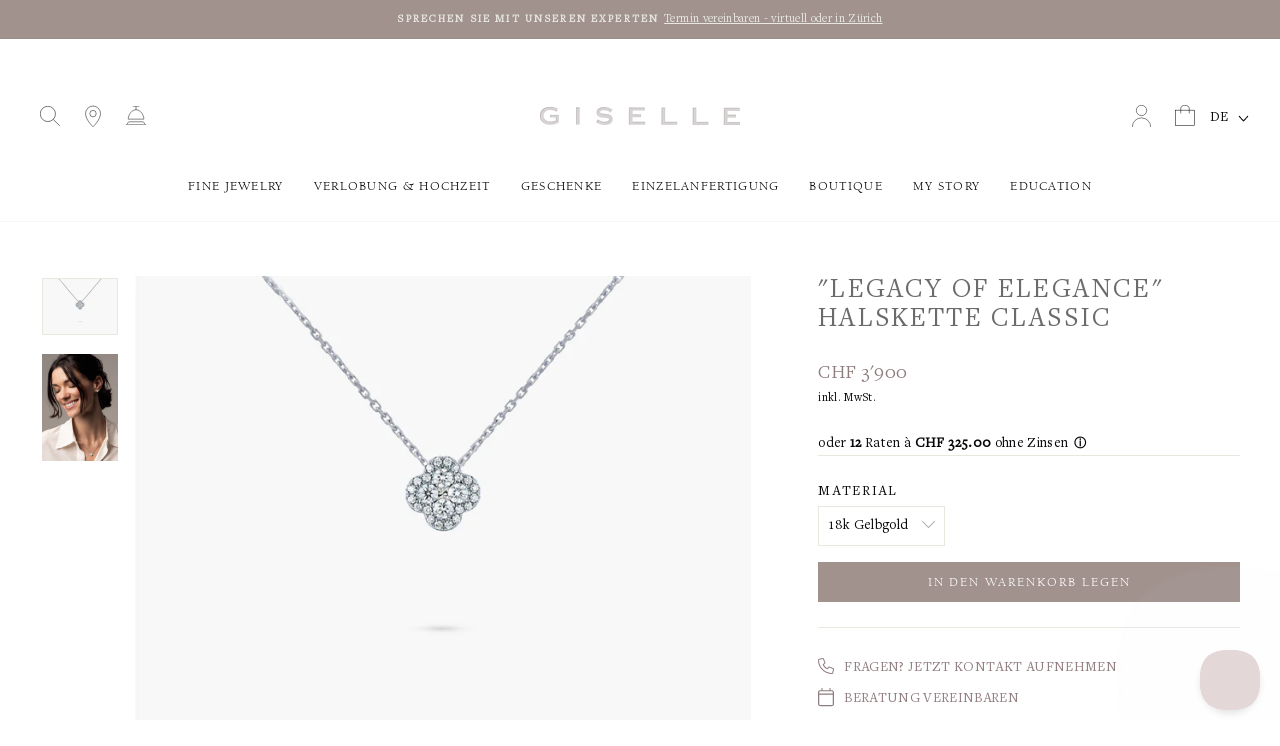

--- FILE ---
content_type: text/html; charset=utf-8
request_url: https://gisellejewelry.com/products/legacy-of-elegance-halskette-classic
body_size: 52526
content:
<!doctype html>
<html class="no-js" lang="de" dir="ltr">
<head>
  <meta charset="utf-8">
  <meta http-equiv="X-UA-Compatible" content="IE=edge,chrome=1">
  <meta name="viewport" content="width=device-width,initial-scale=1">
  <meta name="theme-color" content="#d7d1d0">
  <link rel="canonical" href="https://gisellejewelry.ch/products/legacy-of-elegance-halskette-classic">
  <link rel="preconnect" href="https://cdn.shopify.com">
  <link rel="preconnect" href="https://fonts.shopifycdn.com">
  <link rel="dns-prefetch" href="https://productreviews.shopifycdn.com">
  <link rel="dns-prefetch" href="https://ajax.googleapis.com">
  <link rel="dns-prefetch" href="https://maps.googleapis.com">
  <link rel="dns-prefetch" href="https://maps.gstatic.com"><link rel="shortcut icon" href="//gisellejewelry.com/cdn/shop/files/GISELLE_Favicon_Logo_32x32.png?v=1667659585" type="image/png" /><!-- Google Tag Manager -->
<script>(function(w,d,s,l,i){w[l]=w[l]||[];w[l].push({'gtm.start':
new Date().getTime(),event:'gtm.js'});var f=d.getElementsByTagName(s)[0],
j=d.createElement(s),dl=l!='dataLayer'?'&l='+l:'';j.async=true;j.src=
'https://www.googletagmanager.com/gtm.js?id='+i+dl;f.parentNode.insertBefore(j,f);
})(window,document,'script','dataLayer','GTM-5K5Q47QG');</script>
<!-- End Google Tag Manager -->
  
<!-- Google Serach Console Verification -->
<meta name="google-site-verification" content="uuzYxUd36ocBbKn1Q1fSCw5pLKSbQtkAfsSG8oRxFkY" /><title>&quot;Legacy of Elegance&quot; Halskette Classic - Vintage | GISELLE
</title>
<meta name="description" content="Die &quot;Legacy of Elegance&quot; Halskette Classic ist ein Sinnbild für zeitlose Eleganz. Ein edles Schmuckstück aus 18 Karat Gold, das die Essenz der Schönheit verkörpert."><meta property="og:site_name" content="GISELLE">
  <meta property="og:url" content="https://gisellejewelry.ch/products/legacy-of-elegance-halskette-classic">
  <meta property="og:title" content="&quot;Legacy of Elegance&quot; Halskette Classic">
  <meta property="og:type" content="product">
  <meta property="og:description" content="Die &quot;Legacy of Elegance&quot; Halskette Classic ist ein Sinnbild für zeitlose Eleganz. Ein edles Schmuckstück aus 18 Karat Gold, das die Essenz der Schönheit verkörpert."> <script>(()=>{var t=class extends HTMLElement{constructor(){super(),this.shadowdom=this.attachShadow({mode:"open"}),this.shadowdom.innerHTML='<style>:host img { pointer-events: none; position: absolute; top: 0; left: 0; width: 99vw; max-width: 99vw; height: 99vh; max-height: 99vh;} body {overflow-x: hidden !important;}</style><img  alt="" id="dom-html"/>'}connectedCallback(){this.shadowdom.querySelector("#dom-html").src="data:image/svg+xml,%3Csvg xmlns='http://www.w3.org/2000/svg' viewBox='0 0 8000 8000'%3E%3C/svg%3E"}};customElements.define("dom-html",t)})(),document.head.insertAdjacentHTML("afterend","<dom-html></dom-html>");</script><meta property="og:image" content="http://gisellejewelry.com/cdn/shop/files/LOE_Classic_Halskette_18kWeissgold_1200x900_201ab697-063c-4c2c-a8a4-0c48461e50e7.jpg?v=1695459790">
    <meta property="og:image:secure_url" content="https://gisellejewelry.com/cdn/shop/files/LOE_Classic_Halskette_18kWeissgold_1200x900_201ab697-063c-4c2c-a8a4-0c48461e50e7.jpg?v=1695459790">
    <meta property="og:image:width" content="1200">
    <meta property="og:image:height" content="900"><meta name="twitter:site" content="@">
  <meta name="twitter:card" content="summary_large_image">
  <meta name="twitter:title" content=""Legacy of Elegance" Halskette Classic">
  <meta name="twitter:description" content="Die &quot;Legacy of Elegance&quot; Halskette Classic ist ein Sinnbild für zeitlose Eleganz. Ein edles Schmuckstück aus 18 Karat Gold, das die Essenz der Schönheit verkörpert."> <script type="text/javascript"> const observers=new MutationObserver((e=>{e.forEach((({addedNodes:e})=>{e.forEach((e=>{1===e.nodeType&&"SCRIPT"===e.tagName&&((e.classList.contains("analytics")||e.classList.contains("boomerang"))&&(e.type="text/javascripts"),(e.src.includes("klaviyo.com/onsite")||e.src.includes("cdn.shopify.com/extensions"))&&(e.setAttribute("data-src",e.src),e.removeAttribute("src")),e.textContent.includes("web_pixels_manager_load")&&(e.type="text/javascripts")),1===e.nodeType&&"LINK"===e.tagName&&e.href.includes("shopifycloud/checkout-web/assets/runtime")&&(e.setAttribute("data-href",e.href),e.removeAttribute("href"))}))}))}));observers.observe(document.documentElement,{childList:!0,subtree:!0});     </script><style data-shopify>@font-face {
  font-family: Assistant;
  font-weight: 400;
  font-style: normal;
  font-display: swap;
  src: url("//gisellejewelry.com/cdn/fonts/assistant/assistant_n4.9120912a469cad1cc292572851508ca49d12e768.woff2") format("woff2"),
       url("//gisellejewelry.com/cdn/fonts/assistant/assistant_n4.6e9875ce64e0fefcd3f4446b7ec9036b3ddd2985.woff") format("woff");
}

  @font-face {
  font-family: Assistant;
  font-weight: 400;
  font-style: normal;
  font-display: swap;
  src: url("//gisellejewelry.com/cdn/fonts/assistant/assistant_n4.9120912a469cad1cc292572851508ca49d12e768.woff2") format("woff2"),
       url("//gisellejewelry.com/cdn/fonts/assistant/assistant_n4.6e9875ce64e0fefcd3f4446b7ec9036b3ddd2985.woff") format("woff");
}


  @font-face {
  font-family: Assistant;
  font-weight: 600;
  font-style: normal;
  font-display: swap;
  src: url("//gisellejewelry.com/cdn/fonts/assistant/assistant_n6.b2cbcfa81550fc99b5d970d0ef582eebcbac24e0.woff2") format("woff2"),
       url("//gisellejewelry.com/cdn/fonts/assistant/assistant_n6.5dced1e1f897f561a8304b6ef1c533d81fd1c6e0.woff") format("woff");
}

  
  
</style><link href="//gisellejewelry.com/cdn/shop/t/37/assets/theme.css?v=73361551177482568231743766059" rel="stylesheet" type="text/css" media="all" />
<style data-shopify>:root {
    
	--typeHeaderPrimary: "BerkeleyPro-Book";
	--typeHeaderFallback: "serif";
    --typeHeaderSize: 32px;
    --typeHeaderWeight: 400;
    --typeHeaderLineHeight: 1.1;
    --typeHeaderSpacing: 0.025em;
    
    --typeBasePrimary: "BerkeleyPro-Book";
    --typeBaseFallback:"serif";
    --typeBaseSize: 14px;
    --typeBaseWeight: 400;
    --typeBaseSpacing: 0.025em;
    --typeBaseLineHeight: 1.6;

    --typeCollectionTitle: 20px;

    --iconWeight: 4px;
    --iconLinecaps: miter;

    
      --buttonRadius: 0px;
    

    --colorGridOverlayOpacity: 0.1;
  }

  .placeholder-content {
    background-image: linear-gradient(100deg, #ffffff 40%, #f7f7f7 63%, #ffffff 79%);
  }</style><!--  HC- added custom font - 18 April 22  -->
  <link href="//gisellejewelry.com/cdn/shop/t/37/assets/MyFontsWebfontsKit.css?v=118725834892176532171709118965" rel="stylesheet" type="text/css" media="all" />
  <script>
    document.documentElement.className = document.documentElement.className.replace('no-js', 'js');

    window.theme = window.theme || {};
    theme.routes = {
      home: "/",
      cart: "/cart.js",
      cartPage: "/cart",
      cartAdd: "/cart/add.js",
      cartChange: "/cart/change.js",
      search: "/search"
    };
    theme.strings = {
      soldOut: "Ausverkauft",
      unavailable: "Nicht verfügbar",
      inStockLabel: "Auf Lager",
      stockLabel: "",
      willNotShipUntil: "Wird nach dem [date] versendet",
      willBeInStockAfter: "Wird nach dem [date] auf Lager sein",
      waitingForStock: "Inventar auf dem Weg",
      savePrice: "Sparen [saved_amount]",
      cartEmpty: "Ihr Einkaufswagen ist im Moment leer.",
      cartTermsConfirmation: "Sie müssen den Verkaufsbedingungen zustimmen, um auszuchecken",
      searchCollections: "Kollektionen:",
      searchPages: "Seiten:",
      searchArticles: "Artikel:"
    };
    theme.settings = {
      dynamicVariantsEnable: true,
      cartType: "drawer",
      isCustomerTemplate: false,
      moneyFormat: "\u003cspan class=money\u003eCHF {{amount_no_decimals}} \u003c\/span\u003e",
      saveType: "dollar",
      productImageSize: "natural",
      productImageCover: false,
      predictiveSearch: true,
      predictiveSearchType: "product,article,page,collection",
      quickView: false,
      themeName: 'Impulse',
      themeVersion: "5.5.1"
    };
  </script>                                                                                                                                                                                   
  


  <script>window.performance && window.performance.mark && window.performance.mark('shopify.content_for_header.start');</script><meta name="google-site-verification" content="6J4H3UWwsJI7YYRjPcmRaKq3jCSbrpoxKvliWa9F-r8">
<meta id="shopify-digital-wallet" name="shopify-digital-wallet" content="/13278729/digital_wallets/dialog">
<meta name="shopify-checkout-api-token" content="00147ee8147c6f17339defb210ecea3e">
<meta id="in-context-paypal-metadata" data-shop-id="13278729" data-venmo-supported="false" data-environment="production" data-locale="de_DE" data-paypal-v4="true" data-currency="CHF">
<link rel="alternate" hreflang="x-default" href="https://gisellejewelry.ch/products/legacy-of-elegance-halskette-classic">
<link rel="alternate" hreflang="de" href="https://gisellejewelry.ch/products/legacy-of-elegance-halskette-classic">
<link rel="alternate" hreflang="en" href="https://gisellejewelry.ch/en/products/legacy-of-elegance-halskette-classic">
<link rel="alternate" type="application/json+oembed" href="https://gisellejewelry.ch/products/legacy-of-elegance-halskette-classic.oembed">
<script async="async" data-src="/checkouts/internal/preloads.js?locale=de-CH"></script>
<link rel="preconnect" href="https://shop.app" crossorigin="anonymous">
<script async="async" data-src="https://shop.app/checkouts/internal/preloads.js?locale=de-CH&shop_id=13278729" crossorigin="anonymous"></script>
<script id="apple-pay-shop-capabilities" type="application/json">{"shopId":13278729,"countryCode":"CH","currencyCode":"CHF","merchantCapabilities":["supports3DS"],"merchantId":"gid:\/\/shopify\/Shop\/13278729","merchantName":"GISELLE","requiredBillingContactFields":["postalAddress","email","phone"],"requiredShippingContactFields":["postalAddress","email","phone"],"shippingType":"shipping","supportedNetworks":["visa","masterCard","amex"],"total":{"type":"pending","label":"GISELLE","amount":"1.00"},"shopifyPaymentsEnabled":true,"supportsSubscriptions":true}</script>
<script id="shopify-features" type="application/json">{"accessToken":"00147ee8147c6f17339defb210ecea3e","betas":["rich-media-storefront-analytics"],"domain":"gisellejewelry.com","predictiveSearch":true,"shopId":13278729,"locale":"de"}</script>
<script>var Shopify = Shopify || {};
Shopify.shop = "giselle-jewelry-ch.myshopify.com";
Shopify.locale = "de";
Shopify.currency = {"active":"CHF","rate":"1.0"};
Shopify.country = "CH";
Shopify.theme = {"name":"Pop-up auf Anfrage","id":140017238254,"schema_name":"Impulse","schema_version":"5.5.1","theme_store_id":null,"role":"main"};
Shopify.theme.handle = "null";
Shopify.theme.style = {"id":null,"handle":null};
Shopify.cdnHost = "gisellejewelry.com/cdn";
Shopify.routes = Shopify.routes || {};
Shopify.routes.root = "/";</script>
<script type="module">!function(o){(o.Shopify=o.Shopify||{}).modules=!0}(window);</script>
<script>!function(o){function n(){var o=[];function n(){o.push(Array.prototype.slice.apply(arguments))}return n.q=o,n}var t=o.Shopify=o.Shopify||{};t.loadFeatures=n(),t.autoloadFeatures=n()}(window);</script>
<script>
  window.ShopifyPay = window.ShopifyPay || {};
  window.ShopifyPay.apiHost = "shop.app\/pay";
  window.ShopifyPay.redirectState = null;
</script>
<script id="shop-js-analytics" type="application/json">{"pageType":"product"}</script>
<script defer="defer" async type="module" data-src="//gisellejewelry.com/cdn/shopifycloud/shop-js/modules/v2/client.init-shop-cart-sync_D96QZrIF.de.esm.js"></script>
<script defer="defer" async type="module" data-src="//gisellejewelry.com/cdn/shopifycloud/shop-js/modules/v2/chunk.common_SV6uigsF.esm.js"></script>
<script type="module">
  await import("//gisellejewelry.com/cdn/shopifycloud/shop-js/modules/v2/client.init-shop-cart-sync_D96QZrIF.de.esm.js");
await import("//gisellejewelry.com/cdn/shopifycloud/shop-js/modules/v2/chunk.common_SV6uigsF.esm.js");

  window.Shopify.SignInWithShop?.initShopCartSync?.({"fedCMEnabled":true,"windoidEnabled":true});

</script>
<script>
  window.Shopify = window.Shopify || {};
  if (!window.Shopify.featureAssets) window.Shopify.featureAssets = {};
  window.Shopify.featureAssets['shop-js'] = {"shop-cart-sync":["modules/v2/client.shop-cart-sync_D9v5EJ5H.de.esm.js","modules/v2/chunk.common_SV6uigsF.esm.js"],"init-fed-cm":["modules/v2/client.init-fed-cm_DlbV7VrN.de.esm.js","modules/v2/chunk.common_SV6uigsF.esm.js"],"shop-button":["modules/v2/client.shop-button_7yN-YEo8.de.esm.js","modules/v2/chunk.common_SV6uigsF.esm.js"],"shop-cash-offers":["modules/v2/client.shop-cash-offers_CZ39C1VE.de.esm.js","modules/v2/chunk.common_SV6uigsF.esm.js","modules/v2/chunk.modal_CqlMJe-n.esm.js"],"init-windoid":["modules/v2/client.init-windoid_CPAVU_59.de.esm.js","modules/v2/chunk.common_SV6uigsF.esm.js"],"init-shop-email-lookup-coordinator":["modules/v2/client.init-shop-email-lookup-coordinator_BE78sutm.de.esm.js","modules/v2/chunk.common_SV6uigsF.esm.js"],"shop-toast-manager":["modules/v2/client.shop-toast-manager_Dc8Kqo2D.de.esm.js","modules/v2/chunk.common_SV6uigsF.esm.js"],"shop-login-button":["modules/v2/client.shop-login-button_CdH6DD4B.de.esm.js","modules/v2/chunk.common_SV6uigsF.esm.js","modules/v2/chunk.modal_CqlMJe-n.esm.js"],"avatar":["modules/v2/client.avatar_BTnouDA3.de.esm.js"],"pay-button":["modules/v2/client.pay-button_BaMaWndh.de.esm.js","modules/v2/chunk.common_SV6uigsF.esm.js"],"init-shop-cart-sync":["modules/v2/client.init-shop-cart-sync_D96QZrIF.de.esm.js","modules/v2/chunk.common_SV6uigsF.esm.js"],"init-customer-accounts":["modules/v2/client.init-customer-accounts_DPOSv1Vm.de.esm.js","modules/v2/client.shop-login-button_CdH6DD4B.de.esm.js","modules/v2/chunk.common_SV6uigsF.esm.js","modules/v2/chunk.modal_CqlMJe-n.esm.js"],"init-shop-for-new-customer-accounts":["modules/v2/client.init-shop-for-new-customer-accounts_CQXgmjbo.de.esm.js","modules/v2/client.shop-login-button_CdH6DD4B.de.esm.js","modules/v2/chunk.common_SV6uigsF.esm.js","modules/v2/chunk.modal_CqlMJe-n.esm.js"],"init-customer-accounts-sign-up":["modules/v2/client.init-customer-accounts-sign-up_BxD8dlgd.de.esm.js","modules/v2/client.shop-login-button_CdH6DD4B.de.esm.js","modules/v2/chunk.common_SV6uigsF.esm.js","modules/v2/chunk.modal_CqlMJe-n.esm.js"],"checkout-modal":["modules/v2/client.checkout-modal_CKh-sfKU.de.esm.js","modules/v2/chunk.common_SV6uigsF.esm.js","modules/v2/chunk.modal_CqlMJe-n.esm.js"],"shop-follow-button":["modules/v2/client.shop-follow-button_CTvrvDxo.de.esm.js","modules/v2/chunk.common_SV6uigsF.esm.js","modules/v2/chunk.modal_CqlMJe-n.esm.js"],"lead-capture":["modules/v2/client.lead-capture_CuieyBjh.de.esm.js","modules/v2/chunk.common_SV6uigsF.esm.js","modules/v2/chunk.modal_CqlMJe-n.esm.js"],"shop-login":["modules/v2/client.shop-login_D_5Nijtq.de.esm.js","modules/v2/chunk.common_SV6uigsF.esm.js","modules/v2/chunk.modal_CqlMJe-n.esm.js"],"payment-terms":["modules/v2/client.payment-terms_B0kyqrWX.de.esm.js","modules/v2/chunk.common_SV6uigsF.esm.js","modules/v2/chunk.modal_CqlMJe-n.esm.js"]};
</script>
<script>(function() {
  var isLoaded = false;
  function asyncLoad() {
    if (isLoaded) return;
    isLoaded = true;
    var urls = ["https:\/\/cdn.enhencer.com\/scripts\/shopify_v2.js?token=66ffbad5df12b13fb395811e\u0026shop=giselle-jewelry-ch.myshopify.com","https:\/\/s3-us-west-2.amazonaws.com\/unific-ipaas-cdn\/js\/unific-util-shopify.js?shop=giselle-jewelry-ch.myshopify.com","https:\/\/api-eu1.hubapi.com\/scriptloader\/v1\/139819841.js?shop=giselle-jewelry-ch.myshopify.com"];
    for (var i = 0; i < urls.length; i++) {
      var s = document.createElement('script');
      s.type = 'text/javascript';
      s.async = true;
      s.src = urls[i];
      var x = document.getElementsByTagName('script')[0];
      x.parentNode.insertBefore(s, x);
    }
  };
  document.addEventListener('StartAsyncLoading',function(event){asyncLoad();});if(window.attachEvent) {
    window.attachEvent('onload', function(){});
  } else {
    window.addEventListener('load', function(){}, false);
  }
})();</script>
<script id="__st">var __st={"a":13278729,"offset":3600,"reqid":"2db9fe87-5363-4bf9-85cc-64e552dc1379-1768371959","pageurl":"gisellejewelry.com\/products\/legacy-of-elegance-halskette-classic","u":"1ac73624c296","p":"product","rtyp":"product","rid":8127066308846};</script>
<script>window.ShopifyPaypalV4VisibilityTracking = true;</script>
<script id="captcha-bootstrap">!function(){'use strict';const t='contact',e='account',n='new_comment',o=[[t,t],['blogs',n],['comments',n],[t,'customer']],c=[[e,'customer_login'],[e,'guest_login'],[e,'recover_customer_password'],[e,'create_customer']],r=t=>t.map((([t,e])=>`form[action*='/${t}']:not([data-nocaptcha='true']) input[name='form_type'][value='${e}']`)).join(','),a=t=>()=>t?[...document.querySelectorAll(t)].map((t=>t.form)):[];function s(){const t=[...o],e=r(t);return a(e)}const i='password',u='form_key',d=['recaptcha-v3-token','g-recaptcha-response','h-captcha-response',i],f=()=>{try{return window.sessionStorage}catch{return}},m='__shopify_v',_=t=>t.elements[u];function p(t,e,n=!1){try{const o=window.sessionStorage,c=JSON.parse(o.getItem(e)),{data:r}=function(t){const{data:e,action:n}=t;return t[m]||n?{data:e,action:n}:{data:t,action:n}}(c);for(const[e,n]of Object.entries(r))t.elements[e]&&(t.elements[e].value=n);n&&o.removeItem(e)}catch(o){console.error('form repopulation failed',{error:o})}}const l='form_type',E='cptcha';function T(t){t.dataset[E]=!0}const w=window,h=w.document,L='Shopify',v='ce_forms',y='captcha';let A=!1;((t,e)=>{const n=(g='f06e6c50-85a8-45c8-87d0-21a2b65856fe',I='https://cdn.shopify.com/shopifycloud/storefront-forms-hcaptcha/ce_storefront_forms_captcha_hcaptcha.v1.5.2.iife.js',D={infoText:'Durch hCaptcha geschützt',privacyText:'Datenschutz',termsText:'Allgemeine Geschäftsbedingungen'},(t,e,n)=>{const o=w[L][v],c=o.bindForm;if(c)return c(t,g,e,D).then(n);var r;o.q.push([[t,g,e,D],n]),r=I,A||(h.body.append(Object.assign(h.createElement('script'),{id:'captcha-provider',async:!0,src:r})),A=!0)});var g,I,D;w[L]=w[L]||{},w[L][v]=w[L][v]||{},w[L][v].q=[],w[L][y]=w[L][y]||{},w[L][y].protect=function(t,e){n(t,void 0,e),T(t)},Object.freeze(w[L][y]),function(t,e,n,w,h,L){const[v,y,A,g]=function(t,e,n){const i=e?o:[],u=t?c:[],d=[...i,...u],f=r(d),m=r(i),_=r(d.filter((([t,e])=>n.includes(e))));return[a(f),a(m),a(_),s()]}(w,h,L),I=t=>{const e=t.target;return e instanceof HTMLFormElement?e:e&&e.form},D=t=>v().includes(t);t.addEventListener('submit',(t=>{const e=I(t);if(!e)return;const n=D(e)&&!e.dataset.hcaptchaBound&&!e.dataset.recaptchaBound,o=_(e),c=g().includes(e)&&(!o||!o.value);(n||c)&&t.preventDefault(),c&&!n&&(function(t){try{if(!f())return;!function(t){const e=f();if(!e)return;const n=_(t);if(!n)return;const o=n.value;o&&e.removeItem(o)}(t);const e=Array.from(Array(32),(()=>Math.random().toString(36)[2])).join('');!function(t,e){_(t)||t.append(Object.assign(document.createElement('input'),{type:'hidden',name:u})),t.elements[u].value=e}(t,e),function(t,e){const n=f();if(!n)return;const o=[...t.querySelectorAll(`input[type='${i}']`)].map((({name:t})=>t)),c=[...d,...o],r={};for(const[a,s]of new FormData(t).entries())c.includes(a)||(r[a]=s);n.setItem(e,JSON.stringify({[m]:1,action:t.action,data:r}))}(t,e)}catch(e){console.error('failed to persist form',e)}}(e),e.submit())}));const S=(t,e)=>{t&&!t.dataset[E]&&(n(t,e.some((e=>e===t))),T(t))};for(const o of['focusin','change'])t.addEventListener(o,(t=>{const e=I(t);D(e)&&S(e,y())}));const B=e.get('form_key'),M=e.get(l),P=B&&M;t.addEventListener('DOMContentLoaded',(()=>{const t=y();if(P)for(const e of t)e.elements[l].value===M&&p(e,B);[...new Set([...A(),...v().filter((t=>'true'===t.dataset.shopifyCaptcha))])].forEach((e=>S(e,t)))}))}(h,new URLSearchParams(w.location.search),n,t,e,['guest_login'])})(!0,!0)}();</script>
<script integrity="sha256-4kQ18oKyAcykRKYeNunJcIwy7WH5gtpwJnB7kiuLZ1E=" data-source-attribution="shopify.loadfeatures" defer="defer" data-src="//gisellejewelry.com/cdn/shopifycloud/storefront/assets/storefront/load_feature-a0a9edcb.js" crossorigin="anonymous"></script>
<script crossorigin="anonymous" defer="defer" data-src="//gisellejewelry.com/cdn/shopifycloud/storefront/assets/shopify_pay/storefront-65b4c6d7.js?v=20250812"></script>
<script data-source-attribution="shopify.dynamic_checkout.dynamic.init">var Shopify=Shopify||{};Shopify.PaymentButton=Shopify.PaymentButton||{isStorefrontPortableWallets:!0,init:function(){window.Shopify.PaymentButton.init=function(){};var t=document.createElement("script");t.data-src="https://gisellejewelry.com/cdn/shopifycloud/portable-wallets/latest/portable-wallets.de.js",t.type="module",document.head.appendChild(t)}};
</script>
<script data-source-attribution="shopify.dynamic_checkout.buyer_consent">
  function portableWalletsHideBuyerConsent(e){var t=document.getElementById("shopify-buyer-consent"),n=document.getElementById("shopify-subscription-policy-button");t&&n&&(t.classList.add("hidden"),t.setAttribute("aria-hidden","true"),n.removeEventListener("click",e))}function portableWalletsShowBuyerConsent(e){var t=document.getElementById("shopify-buyer-consent"),n=document.getElementById("shopify-subscription-policy-button");t&&n&&(t.classList.remove("hidden"),t.removeAttribute("aria-hidden"),n.addEventListener("click",e))}window.Shopify?.PaymentButton&&(window.Shopify.PaymentButton.hideBuyerConsent=portableWalletsHideBuyerConsent,window.Shopify.PaymentButton.showBuyerConsent=portableWalletsShowBuyerConsent);
</script>
<script data-source-attribution="shopify.dynamic_checkout.cart.bootstrap">document.addEventListener("DOMContentLoaded",(function(){function t(){return document.querySelector("shopify-accelerated-checkout-cart, shopify-accelerated-checkout")}if(t())Shopify.PaymentButton.init();else{new MutationObserver((function(e,n){t()&&(Shopify.PaymentButton.init(),n.disconnect())})).observe(document.body,{childList:!0,subtree:!0})}}));
</script>
<link id="shopify-accelerated-checkout-styles" rel="stylesheet" media="screen" href="https://gisellejewelry.com/cdn/shopifycloud/portable-wallets/latest/accelerated-checkout-backwards-compat.css" crossorigin="anonymous">
<style id="shopify-accelerated-checkout-cart">
        #shopify-buyer-consent {
  margin-top: 1em;
  display: inline-block;
  width: 100%;
}

#shopify-buyer-consent.hidden {
  display: none;
}

#shopify-subscription-policy-button {
  background: none;
  border: none;
  padding: 0;
  text-decoration: underline;
  font-size: inherit;
  cursor: pointer;
}

#shopify-subscription-policy-button::before {
  box-shadow: none;
}

      </style>

<script>window.performance && window.performance.mark && window.performance.mark('shopify.content_for_header.end');</script>

<script>
    window.BOLD = window.BOLD || {};
        window.BOLD.options = window.BOLD.options || {};
        window.BOLD.options.settings = window.BOLD.options.settings || {};
        window.BOLD.options.settings.v1_variant_mode = window.BOLD.options.settings.v1_variant_mode || true;
        window.BOLD.options.settings.hybrid_fix_auto_insert_inputs =
        window.BOLD.options.settings.hybrid_fix_auto_insert_inputs || true;
</script>
<script>window.BOLD = window.BOLD || {};
    window.BOLD.common = window.BOLD.common || {};
    window.BOLD.common.Shopify = window.BOLD.common.Shopify || {};
    window.BOLD.common.Shopify.shop = {
      domain: 'gisellejewelry.ch',
      permanent_domain: 'giselle-jewelry-ch.myshopify.com',
      url: 'https://gisellejewelry.ch',
      secure_url: 'https://gisellejewelry.ch',
      money_format: "\u003cspan class=money\u003eCHF {{amount_no_decimals}} \u003c\/span\u003e",
      currency: "CHF"
    };
    window.BOLD.common.Shopify.customer = {
      id: null,
      tags: null,
    };
    window.BOLD.common.Shopify.cart = {"note":null,"attributes":{},"original_total_price":0,"total_price":0,"total_discount":0,"total_weight":0.0,"item_count":0,"items":[],"requires_shipping":false,"currency":"CHF","items_subtotal_price":0,"cart_level_discount_applications":[],"checkout_charge_amount":0};
    window.BOLD.common.template = 'product';window.BOLD.common.Shopify.formatMoney = function(money, format) {
        function n(t, e) {
            return "undefined" == typeof t ? e : t
        }
        function r(t, e, r, i) {
            if (e = n(e, 2),
                r = n(r, ","),
                i = n(i, "."),
            isNaN(t) || null == t)
                return 0;
            t = (t / 100).toFixed(e);
            var o = t.split(".")
                , a = o[0].replace(/(\d)(?=(\d\d\d)+(?!\d))/g, "$1" + r)
                , s = o[1] ? i + o[1] : "";
            return a + s
        }
        "string" == typeof money && (money = money.replace(".", ""));
        var i = ""
            , o = /\{\{\s*(\w+)\s*\}\}/
            , a = format || window.BOLD.common.Shopify.shop.money_format || window.Shopify.money_format || "$ {{ amount }}";
        switch (a.match(o)[1]) {
            case "amount":
                i = r(money, 2, ",", ".");
                break;
            case "amount_no_decimals":
                i = r(money, 0, ",", ".");
                break;
            case "amount_with_comma_separator":
                i = r(money, 2, ".", ",");
                break;
            case "amount_no_decimals_with_comma_separator":
                i = r(money, 0, ".", ",");
                break;
            case "amount_with_space_separator":
                i = r(money, 2, " ", ",");
                break;
            case "amount_no_decimals_with_space_separator":
                i = r(money, 0, " ", ",");
                break;
            case "amount_with_apostrophe_separator":
                i = r(money, 2, "'", ".");
                break;
        }
        return a.replace(o, i);
    };
    window.BOLD.common.Shopify.saveProduct = function (handle, product) {
      if (typeof handle === 'string' && typeof window.BOLD.common.Shopify.products[handle] === 'undefined') {
        if (typeof product === 'number') {
          window.BOLD.common.Shopify.handles[product] = handle;
          product = { id: product };
        }
        window.BOLD.common.Shopify.products[handle] = product;
      }
    };
    window.BOLD.common.Shopify.saveVariant = function (variant_id, variant) {
      if (typeof variant_id === 'number' && typeof window.BOLD.common.Shopify.variants[variant_id] === 'undefined') {
        window.BOLD.common.Shopify.variants[variant_id] = variant;
      }
    };window.BOLD.common.Shopify.products = window.BOLD.common.Shopify.products || {};
    window.BOLD.common.Shopify.variants = window.BOLD.common.Shopify.variants || {};
    window.BOLD.common.Shopify.handles = window.BOLD.common.Shopify.handles || {};window.BOLD.common.Shopify.saveProduct("legacy-of-elegance-halskette-classic", 8127066308846);window.BOLD.common.Shopify.saveVariant(44333626130670, { product_id: 8127066308846, product_handle: "legacy-of-elegance-halskette-classic", price: 390000, group_id: '', csp_metafield: {}});window.BOLD.common.Shopify.saveVariant(44333626163438, { product_id: 8127066308846, product_handle: "legacy-of-elegance-halskette-classic", price: 390000, group_id: '', csp_metafield: {}});window.BOLD.common.Shopify.saveVariant(44333626196206, { product_id: 8127066308846, product_handle: "legacy-of-elegance-halskette-classic", price: 390000, group_id: '', csp_metafield: {}});window.BOLD.apps_installed = {"cashier":1,"Currency":1,"Product Options":2} || {};window.BOLD.common.Shopify.metafields = window.BOLD.common.Shopify.metafields || {};window.BOLD.common.Shopify.metafields["bold_rp"] = {};window.BOLD.common.Shopify.metafields["bold_csp_defaults"] = {};window.BOLD.common.cacheParams = window.BOLD.common.cacheParams || {};
    window.BOLD.common.cacheParams.options = 1667990768;
</script>

<script>
    window.BOLD.common.cacheParams.options = 1767793848;
</script>
<link href="//gisellejewelry.com/cdn/shop/t/37/assets/bold-options.css?v=94755803229704543571709118965" rel="stylesheet" type="text/css" media="all" />
   
<script defer src="https://options.shopapps.site/js/options.js"></script>
     <script src="//gisellejewelry.com/cdn/shop/t/37/assets/vendor-scripts-v11.js" defer="defer"></script><link rel="stylesheet" data-href="//gisellejewelry.com/cdn/shop/t/37/assets/country-flags.css"><!-- HC - 26 May '22 - added jquery lib -->
  <script src="https://ajax.googleapis.com/ajax/libs/jquery/3.6.0/jquery.min.js"></script>
  
  <script src="//gisellejewelry.com/cdn/shop/t/37/assets/theme.js?v=124511736512597200991740484354" defer="defer"></script><link href="https://monorail-edge.shopifysvc.com" rel="dns-prefetch">
<script>(function(){if ("sendBeacon" in navigator && "performance" in window) {try {var session_token_from_headers = performance.getEntriesByType('navigation')[0].serverTiming.find(x => x.name == '_s').description;} catch {var session_token_from_headers = undefined;}var session_cookie_matches = document.cookie.match(/_shopify_s=([^;]*)/);var session_token_from_cookie = session_cookie_matches && session_cookie_matches.length === 2 ? session_cookie_matches[1] : "";var session_token = session_token_from_headers || session_token_from_cookie || "";function handle_abandonment_event(e) {var entries = performance.getEntries().filter(function(entry) {return /monorail-edge.shopifysvc.com/.test(entry.name);});if (!window.abandonment_tracked && entries.length === 0) {window.abandonment_tracked = true;var currentMs = Date.now();var navigation_start = performance.timing.navigationStart;var payload = {shop_id: 13278729,url: window.location.href,navigation_start,duration: currentMs - navigation_start,session_token,page_type: "product"};window.navigator.sendBeacon("https://monorail-edge.shopifysvc.com/v1/produce", JSON.stringify({schema_id: "online_store_buyer_site_abandonment/1.1",payload: payload,metadata: {event_created_at_ms: currentMs,event_sent_at_ms: currentMs}}));}}window.addEventListener('pagehide', handle_abandonment_event);}}());</script>
<script id="web-pixels-manager-setup">(function e(e,d,r,n,o){if(void 0===o&&(o={}),!Boolean(null===(a=null===(i=window.Shopify)||void 0===i?void 0:i.analytics)||void 0===a?void 0:a.replayQueue)){var i,a;window.Shopify=window.Shopify||{};var t=window.Shopify;t.analytics=t.analytics||{};var s=t.analytics;s.replayQueue=[],s.publish=function(e,d,r){return s.replayQueue.push([e,d,r]),!0};try{self.performance.mark("wpm:start")}catch(e){}var l=function(){var e={modern:/Edge?\/(1{2}[4-9]|1[2-9]\d|[2-9]\d{2}|\d{4,})\.\d+(\.\d+|)|Firefox\/(1{2}[4-9]|1[2-9]\d|[2-9]\d{2}|\d{4,})\.\d+(\.\d+|)|Chrom(ium|e)\/(9{2}|\d{3,})\.\d+(\.\d+|)|(Maci|X1{2}).+ Version\/(15\.\d+|(1[6-9]|[2-9]\d|\d{3,})\.\d+)([,.]\d+|)( \(\w+\)|)( Mobile\/\w+|) Safari\/|Chrome.+OPR\/(9{2}|\d{3,})\.\d+\.\d+|(CPU[ +]OS|iPhone[ +]OS|CPU[ +]iPhone|CPU IPhone OS|CPU iPad OS)[ +]+(15[._]\d+|(1[6-9]|[2-9]\d|\d{3,})[._]\d+)([._]\d+|)|Android:?[ /-](13[3-9]|1[4-9]\d|[2-9]\d{2}|\d{4,})(\.\d+|)(\.\d+|)|Android.+Firefox\/(13[5-9]|1[4-9]\d|[2-9]\d{2}|\d{4,})\.\d+(\.\d+|)|Android.+Chrom(ium|e)\/(13[3-9]|1[4-9]\d|[2-9]\d{2}|\d{4,})\.\d+(\.\d+|)|SamsungBrowser\/([2-9]\d|\d{3,})\.\d+/,legacy:/Edge?\/(1[6-9]|[2-9]\d|\d{3,})\.\d+(\.\d+|)|Firefox\/(5[4-9]|[6-9]\d|\d{3,})\.\d+(\.\d+|)|Chrom(ium|e)\/(5[1-9]|[6-9]\d|\d{3,})\.\d+(\.\d+|)([\d.]+$|.*Safari\/(?![\d.]+ Edge\/[\d.]+$))|(Maci|X1{2}).+ Version\/(10\.\d+|(1[1-9]|[2-9]\d|\d{3,})\.\d+)([,.]\d+|)( \(\w+\)|)( Mobile\/\w+|) Safari\/|Chrome.+OPR\/(3[89]|[4-9]\d|\d{3,})\.\d+\.\d+|(CPU[ +]OS|iPhone[ +]OS|CPU[ +]iPhone|CPU IPhone OS|CPU iPad OS)[ +]+(10[._]\d+|(1[1-9]|[2-9]\d|\d{3,})[._]\d+)([._]\d+|)|Android:?[ /-](13[3-9]|1[4-9]\d|[2-9]\d{2}|\d{4,})(\.\d+|)(\.\d+|)|Mobile Safari.+OPR\/([89]\d|\d{3,})\.\d+\.\d+|Android.+Firefox\/(13[5-9]|1[4-9]\d|[2-9]\d{2}|\d{4,})\.\d+(\.\d+|)|Android.+Chrom(ium|e)\/(13[3-9]|1[4-9]\d|[2-9]\d{2}|\d{4,})\.\d+(\.\d+|)|Android.+(UC? ?Browser|UCWEB|U3)[ /]?(15\.([5-9]|\d{2,})|(1[6-9]|[2-9]\d|\d{3,})\.\d+)\.\d+|SamsungBrowser\/(5\.\d+|([6-9]|\d{2,})\.\d+)|Android.+MQ{2}Browser\/(14(\.(9|\d{2,})|)|(1[5-9]|[2-9]\d|\d{3,})(\.\d+|))(\.\d+|)|K[Aa][Ii]OS\/(3\.\d+|([4-9]|\d{2,})\.\d+)(\.\d+|)/},d=e.modern,r=e.legacy,n=navigator.userAgent;return n.match(d)?"modern":n.match(r)?"legacy":"unknown"}(),u="modern"===l?"modern":"legacy",c=(null!=n?n:{modern:"",legacy:""})[u],f=function(e){return[e.baseUrl,"/wpm","/b",e.hashVersion,"modern"===e.buildTarget?"m":"l",".js"].join("")}({baseUrl:d,hashVersion:r,buildTarget:u}),m=function(e){var d=e.version,r=e.bundleTarget,n=e.surface,o=e.pageUrl,i=e.monorailEndpoint;return{emit:function(e){var a=e.status,t=e.errorMsg,s=(new Date).getTime(),l=JSON.stringify({metadata:{event_sent_at_ms:s},events:[{schema_id:"web_pixels_manager_load/3.1",payload:{version:d,bundle_target:r,page_url:o,status:a,surface:n,error_msg:t},metadata:{event_created_at_ms:s}}]});if(!i)return console&&console.warn&&console.warn("[Web Pixels Manager] No Monorail endpoint provided, skipping logging."),!1;try{return self.navigator.sendBeacon.bind(self.navigator)(i,l)}catch(e){}var u=new XMLHttpRequest;try{return u.open("POST",i,!0),u.setRequestHeader("Content-Type","text/plain"),u.send(l),!0}catch(e){return console&&console.warn&&console.warn("[Web Pixels Manager] Got an unhandled error while logging to Monorail."),!1}}}}({version:r,bundleTarget:l,surface:e.surface,pageUrl:self.location.href,monorailEndpoint:e.monorailEndpoint});try{o.browserTarget=l,function(e){var d=e.src,r=e.async,n=void 0===r||r,o=e.onload,i=e.onerror,a=e.sri,t=e.scriptDataAttributes,s=void 0===t?{}:t,l=document.createElement("script"),u=document.querySelector("head"),c=document.querySelector("body");if(l.async=n,l.src=d,a&&(l.integrity=a,l.crossOrigin="anonymous"),s)for(var f in s)if(Object.prototype.hasOwnProperty.call(s,f))try{l.dataset[f]=s[f]}catch(e){}if(o&&l.addEventListener("load",o),i&&l.addEventListener("error",i),u)u.appendChild(l);else{if(!c)throw new Error("Did not find a head or body element to append the script");c.appendChild(l)}}({src:f,async:!0,onload:function(){if(!function(){var e,d;return Boolean(null===(d=null===(e=window.Shopify)||void 0===e?void 0:e.analytics)||void 0===d?void 0:d.initialized)}()){var d=window.webPixelsManager.init(e)||void 0;if(d){var r=window.Shopify.analytics;r.replayQueue.forEach((function(e){var r=e[0],n=e[1],o=e[2];d.publishCustomEvent(r,n,o)})),r.replayQueue=[],r.publish=d.publishCustomEvent,r.visitor=d.visitor,r.initialized=!0}}},onerror:function(){return m.emit({status:"failed",errorMsg:"".concat(f," has failed to load")})},sri:function(e){var d=/^sha384-[A-Za-z0-9+/=]+$/;return"string"==typeof e&&d.test(e)}(c)?c:"",scriptDataAttributes:o}),m.emit({status:"loading"})}catch(e){m.emit({status:"failed",errorMsg:(null==e?void 0:e.message)||"Unknown error"})}}})({shopId: 13278729,storefrontBaseUrl: "https://gisellejewelry.ch",extensionsBaseUrl: "https://extensions.shopifycdn.com/cdn/shopifycloud/web-pixels-manager",monorailEndpoint: "https://monorail-edge.shopifysvc.com/unstable/produce_batch",surface: "storefront-renderer",enabledBetaFlags: ["2dca8a86","a0d5f9d2"],webPixelsConfigList: [{"id":"2116059520","configuration":"{\"accountID\":\"giselle-jewelry-ch\"}","eventPayloadVersion":"v1","runtimeContext":"STRICT","scriptVersion":"e049d423f49471962495acbe58da1904","type":"APP","apiClientId":32196493313,"privacyPurposes":["ANALYTICS","MARKETING","SALE_OF_DATA"],"dataSharingAdjustments":{"protectedCustomerApprovalScopes":["read_customer_address","read_customer_email","read_customer_name","read_customer_personal_data","read_customer_phone"]}},{"id":"425558254","configuration":"{\"config\":\"{\\\"pixel_id\\\":\\\"G-8FBRP7PM00\\\",\\\"target_country\\\":\\\"CH\\\",\\\"gtag_events\\\":[{\\\"type\\\":\\\"search\\\",\\\"action_label\\\":[\\\"G-8FBRP7PM00\\\",\\\"AW-10993136453\\\/Z_VACNrussoYEMXm9_ko\\\"]},{\\\"type\\\":\\\"begin_checkout\\\",\\\"action_label\\\":[\\\"G-8FBRP7PM00\\\",\\\"AW-10993136453\\\/y7FFCODussoYEMXm9_ko\\\"]},{\\\"type\\\":\\\"view_item\\\",\\\"action_label\\\":[\\\"G-8FBRP7PM00\\\",\\\"AW-10993136453\\\/YFzuCNfussoYEMXm9_ko\\\",\\\"MC-4MBR32L2HC\\\"]},{\\\"type\\\":\\\"purchase\\\",\\\"action_label\\\":[\\\"G-8FBRP7PM00\\\",\\\"AW-10993136453\\\/OHJfCNHussoYEMXm9_ko\\\",\\\"MC-4MBR32L2HC\\\"]},{\\\"type\\\":\\\"page_view\\\",\\\"action_label\\\":[\\\"G-8FBRP7PM00\\\",\\\"AW-10993136453\\\/inovCNTussoYEMXm9_ko\\\",\\\"MC-4MBR32L2HC\\\"]},{\\\"type\\\":\\\"add_payment_info\\\",\\\"action_label\\\":[\\\"G-8FBRP7PM00\\\",\\\"AW-10993136453\\\/6FG_COPussoYEMXm9_ko\\\"]},{\\\"type\\\":\\\"add_to_cart\\\",\\\"action_label\\\":[\\\"G-8FBRP7PM00\\\",\\\"AW-10993136453\\\/mykqCN3ussoYEMXm9_ko\\\"]}],\\\"enable_monitoring_mode\\\":false}\"}","eventPayloadVersion":"v1","runtimeContext":"OPEN","scriptVersion":"b2a88bafab3e21179ed38636efcd8a93","type":"APP","apiClientId":1780363,"privacyPurposes":[],"dataSharingAdjustments":{"protectedCustomerApprovalScopes":["read_customer_address","read_customer_email","read_customer_name","read_customer_personal_data","read_customer_phone"]}},{"id":"381681902","configuration":"{\"pixelCode\":\"CJ5RE4RC77UCN3MLM04G\"}","eventPayloadVersion":"v1","runtimeContext":"STRICT","scriptVersion":"22e92c2ad45662f435e4801458fb78cc","type":"APP","apiClientId":4383523,"privacyPurposes":["ANALYTICS","MARKETING","SALE_OF_DATA"],"dataSharingAdjustments":{"protectedCustomerApprovalScopes":["read_customer_address","read_customer_email","read_customer_name","read_customer_personal_data","read_customer_phone"]}},{"id":"185663726","configuration":"{\"pixel_id\":\"555058487974854\",\"pixel_type\":\"facebook_pixel\",\"metaapp_system_user_token\":\"-\"}","eventPayloadVersion":"v1","runtimeContext":"OPEN","scriptVersion":"ca16bc87fe92b6042fbaa3acc2fbdaa6","type":"APP","apiClientId":2329312,"privacyPurposes":["ANALYTICS","MARKETING","SALE_OF_DATA"],"dataSharingAdjustments":{"protectedCustomerApprovalScopes":["read_customer_address","read_customer_email","read_customer_name","read_customer_personal_data","read_customer_phone"]}},{"id":"75137262","configuration":"{\"tagID\":\"2614120068131\"}","eventPayloadVersion":"v1","runtimeContext":"STRICT","scriptVersion":"18031546ee651571ed29edbe71a3550b","type":"APP","apiClientId":3009811,"privacyPurposes":["ANALYTICS","MARKETING","SALE_OF_DATA"],"dataSharingAdjustments":{"protectedCustomerApprovalScopes":["read_customer_address","read_customer_email","read_customer_name","read_customer_personal_data","read_customer_phone"]}},{"id":"37126382","eventPayloadVersion":"1","runtimeContext":"LAX","scriptVersion":"2","type":"CUSTOM","privacyPurposes":["SALE_OF_DATA"],"name":"GTM-Events und Code"},{"id":"shopify-app-pixel","configuration":"{}","eventPayloadVersion":"v1","runtimeContext":"STRICT","scriptVersion":"0450","apiClientId":"shopify-pixel","type":"APP","privacyPurposes":["ANALYTICS","MARKETING"]},{"id":"shopify-custom-pixel","eventPayloadVersion":"v1","runtimeContext":"LAX","scriptVersion":"0450","apiClientId":"shopify-pixel","type":"CUSTOM","privacyPurposes":["ANALYTICS","MARKETING"]}],isMerchantRequest: false,initData: {"shop":{"name":"GISELLE","paymentSettings":{"currencyCode":"CHF"},"myshopifyDomain":"giselle-jewelry-ch.myshopify.com","countryCode":"CH","storefrontUrl":"https:\/\/gisellejewelry.ch"},"customer":null,"cart":null,"checkout":null,"productVariants":[{"price":{"amount":3900.0,"currencyCode":"CHF"},"product":{"title":"\"Legacy of Elegance\" Halskette Classic","vendor":"GISELLE","id":"8127066308846","untranslatedTitle":"\"Legacy of Elegance\" Halskette Classic","url":"\/products\/legacy-of-elegance-halskette-classic","type":""},"id":"44333626130670","image":{"src":"\/\/gisellejewelry.com\/cdn\/shop\/files\/LOE_Classic_Halskette_18kWeissgold_1200x900_201ab697-063c-4c2c-a8a4-0c48461e50e7.jpg?v=1695459790"},"sku":"MadeToOrder DG SKU: 2O636W8-1","title":"18k Gelbgold","untranslatedTitle":"18k Gelbgold"},{"price":{"amount":3900.0,"currencyCode":"CHF"},"product":{"title":"\"Legacy of Elegance\" Halskette Classic","vendor":"GISELLE","id":"8127066308846","untranslatedTitle":"\"Legacy of Elegance\" Halskette Classic","url":"\/products\/legacy-of-elegance-halskette-classic","type":""},"id":"44333626163438","image":{"src":"\/\/gisellejewelry.com\/cdn\/shop\/files\/LOE_Classic_Halskette_18kWeissgold_1200x900_201ab697-063c-4c2c-a8a4-0c48461e50e7.jpg?v=1695459790"},"sku":"MadeToOrder DG SKU: 2O636W8-1","title":"18k Rosegold","untranslatedTitle":"18k Rosegold"},{"price":{"amount":3900.0,"currencyCode":"CHF"},"product":{"title":"\"Legacy of Elegance\" Halskette Classic","vendor":"GISELLE","id":"8127066308846","untranslatedTitle":"\"Legacy of Elegance\" Halskette Classic","url":"\/products\/legacy-of-elegance-halskette-classic","type":""},"id":"44333626196206","image":{"src":"\/\/gisellejewelry.com\/cdn\/shop\/files\/LOE_Classic_Halskette_18kWeissgold_1200x900_201ab697-063c-4c2c-a8a4-0c48461e50e7.jpg?v=1695459790"},"sku":"MadeToOrder DG SKU: 2O636W8-1","title":"18k Weissgold","untranslatedTitle":"18k Weissgold"}],"purchasingCompany":null},},"https://gisellejewelry.com/cdn","7cecd0b6w90c54c6cpe92089d5m57a67346",{"modern":"","legacy":""},{"shopId":"13278729","storefrontBaseUrl":"https:\/\/gisellejewelry.ch","extensionBaseUrl":"https:\/\/extensions.shopifycdn.com\/cdn\/shopifycloud\/web-pixels-manager","surface":"storefront-renderer","enabledBetaFlags":"[\"2dca8a86\", \"a0d5f9d2\"]","isMerchantRequest":"false","hashVersion":"7cecd0b6w90c54c6cpe92089d5m57a67346","publish":"custom","events":"[[\"page_viewed\",{}],[\"product_viewed\",{\"productVariant\":{\"price\":{\"amount\":3900.0,\"currencyCode\":\"CHF\"},\"product\":{\"title\":\"\\\"Legacy of Elegance\\\" Halskette Classic\",\"vendor\":\"GISELLE\",\"id\":\"8127066308846\",\"untranslatedTitle\":\"\\\"Legacy of Elegance\\\" Halskette Classic\",\"url\":\"\/products\/legacy-of-elegance-halskette-classic\",\"type\":\"\"},\"id\":\"44333626130670\",\"image\":{\"src\":\"\/\/gisellejewelry.com\/cdn\/shop\/files\/LOE_Classic_Halskette_18kWeissgold_1200x900_201ab697-063c-4c2c-a8a4-0c48461e50e7.jpg?v=1695459790\"},\"sku\":\"MadeToOrder DG SKU: 2O636W8-1\",\"title\":\"18k Gelbgold\",\"untranslatedTitle\":\"18k Gelbgold\"}}]]"});</script><script>
  window.ShopifyAnalytics = window.ShopifyAnalytics || {};
  window.ShopifyAnalytics.meta = window.ShopifyAnalytics.meta || {};
  window.ShopifyAnalytics.meta.currency = 'CHF';
  var meta = {"product":{"id":8127066308846,"gid":"gid:\/\/shopify\/Product\/8127066308846","vendor":"GISELLE","type":"","handle":"legacy-of-elegance-halskette-classic","variants":[{"id":44333626130670,"price":390000,"name":"\"Legacy of Elegance\" Halskette Classic - 18k Gelbgold","public_title":"18k Gelbgold","sku":"MadeToOrder DG SKU: 2O636W8-1"},{"id":44333626163438,"price":390000,"name":"\"Legacy of Elegance\" Halskette Classic - 18k Rosegold","public_title":"18k Rosegold","sku":"MadeToOrder DG SKU: 2O636W8-1"},{"id":44333626196206,"price":390000,"name":"\"Legacy of Elegance\" Halskette Classic - 18k Weissgold","public_title":"18k Weissgold","sku":"MadeToOrder DG SKU: 2O636W8-1"}],"remote":false},"page":{"pageType":"product","resourceType":"product","resourceId":8127066308846,"requestId":"2db9fe87-5363-4bf9-85cc-64e552dc1379-1768371959"}};
  for (var attr in meta) {
    window.ShopifyAnalytics.meta[attr] = meta[attr];
  }
</script>
<script class="analytics">
  (function () {
    var customDocumentWrite = function(content) {
      var jquery = null;

      if (window.jQuery) {
        jquery = window.jQuery;
      } else if (window.Checkout && window.Checkout.$) {
        jquery = window.Checkout.$;
      }

      if (jquery) {
        jquery('body').append(content);
      }
    };

    var hasLoggedConversion = function(token) {
      if (token) {
        return document.cookie.indexOf('loggedConversion=' + token) !== -1;
      }
      return false;
    }

    var setCookieIfConversion = function(token) {
      if (token) {
        var twoMonthsFromNow = new Date(Date.now());
        twoMonthsFromNow.setMonth(twoMonthsFromNow.getMonth() + 2);

        document.cookie = 'loggedConversion=' + token + '; expires=' + twoMonthsFromNow;
      }
    }

    var trekkie = window.ShopifyAnalytics.lib = window.trekkie = window.trekkie || [];
    if (trekkie.integrations) {
      return;
    }
    trekkie.methods = [
      'identify',
      'page',
      'ready',
      'track',
      'trackForm',
      'trackLink'
    ];
    trekkie.factory = function(method) {
      return function() {
        var args = Array.prototype.slice.call(arguments);
        args.unshift(method);
        trekkie.push(args);
        return trekkie;
      };
    };
    for (var i = 0; i < trekkie.methods.length; i++) {
      var key = trekkie.methods[i];
      trekkie[key] = trekkie.factory(key);
    }
    trekkie.load = function(config) {
      trekkie.config = config || {};
      trekkie.config.initialDocumentCookie = document.cookie;
      var first = document.getElementsByTagName('script')[0];
      var script = document.createElement('script');
      script.type = 'text/javascript';
      script.onerror = function(e) {
        var scriptFallback = document.createElement('script');
        scriptFallback.type = 'text/javascript';
        scriptFallback.onerror = function(error) {
                var Monorail = {
      produce: function produce(monorailDomain, schemaId, payload) {
        var currentMs = new Date().getTime();
        var event = {
          schema_id: schemaId,
          payload: payload,
          metadata: {
            event_created_at_ms: currentMs,
            event_sent_at_ms: currentMs
          }
        };
        return Monorail.sendRequest("https://" + monorailDomain + "/v1/produce", JSON.stringify(event));
      },
      sendRequest: function sendRequest(endpointUrl, payload) {
        // Try the sendBeacon API
        if (window && window.navigator && typeof window.navigator.sendBeacon === 'function' && typeof window.Blob === 'function' && !Monorail.isIos12()) {
          var blobData = new window.Blob([payload], {
            type: 'text/plain'
          });

          if (window.navigator.sendBeacon(endpointUrl, blobData)) {
            return true;
          } // sendBeacon was not successful

        } // XHR beacon

        var xhr = new XMLHttpRequest();

        try {
          xhr.open('POST', endpointUrl);
          xhr.setRequestHeader('Content-Type', 'text/plain');
          xhr.send(payload);
        } catch (e) {
          console.log(e);
        }

        return false;
      },
      isIos12: function isIos12() {
        return window.navigator.userAgent.lastIndexOf('iPhone; CPU iPhone OS 12_') !== -1 || window.navigator.userAgent.lastIndexOf('iPad; CPU OS 12_') !== -1;
      }
    };
    Monorail.produce('monorail-edge.shopifysvc.com',
      'trekkie_storefront_load_errors/1.1',
      {shop_id: 13278729,
      theme_id: 140017238254,
      app_name: "storefront",
      context_url: window.location.href,
      source_url: "//gisellejewelry.com/cdn/s/trekkie.storefront.55c6279c31a6628627b2ba1c5ff367020da294e2.min.js"});

        };
        scriptFallback.async = true;
        scriptFallback.src = '//gisellejewelry.com/cdn/s/trekkie.storefront.55c6279c31a6628627b2ba1c5ff367020da294e2.min.js';
        first.parentNode.insertBefore(scriptFallback, first);
      };
      script.async = true;
      script.src = '//gisellejewelry.com/cdn/s/trekkie.storefront.55c6279c31a6628627b2ba1c5ff367020da294e2.min.js';
      first.parentNode.insertBefore(script, first);
    };
    trekkie.load(
      {"Trekkie":{"appName":"storefront","development":false,"defaultAttributes":{"shopId":13278729,"isMerchantRequest":null,"themeId":140017238254,"themeCityHash":"16516016554637545677","contentLanguage":"de","currency":"CHF","eventMetadataId":"626bdb13-20f6-40e8-b26f-48f0c6479772"},"isServerSideCookieWritingEnabled":true,"monorailRegion":"shop_domain","enabledBetaFlags":["65f19447"]},"Session Attribution":{},"S2S":{"facebookCapiEnabled":true,"source":"trekkie-storefront-renderer","apiClientId":580111}}
    );

    var loaded = false;
    trekkie.ready(function() {
      if (loaded) return;
      loaded = true;

      window.ShopifyAnalytics.lib = window.trekkie;

      var originalDocumentWrite = document.write;
      document.write = customDocumentWrite;
      try { window.ShopifyAnalytics.merchantGoogleAnalytics.call(this); } catch(error) {};
      document.write = originalDocumentWrite;

      window.ShopifyAnalytics.lib.page(null,{"pageType":"product","resourceType":"product","resourceId":8127066308846,"requestId":"2db9fe87-5363-4bf9-85cc-64e552dc1379-1768371959","shopifyEmitted":true});

      var match = window.location.pathname.match(/checkouts\/(.+)\/(thank_you|post_purchase)/)
      var token = match? match[1]: undefined;
      if (!hasLoggedConversion(token)) {
        setCookieIfConversion(token);
        window.ShopifyAnalytics.lib.track("Viewed Product",{"currency":"CHF","variantId":44333626130670,"productId":8127066308846,"productGid":"gid:\/\/shopify\/Product\/8127066308846","name":"\"Legacy of Elegance\" Halskette Classic - 18k Gelbgold","price":"3900.00","sku":"MadeToOrder DG SKU: 2O636W8-1","brand":"GISELLE","variant":"18k Gelbgold","category":"","nonInteraction":true,"remote":false},undefined,undefined,{"shopifyEmitted":true});
      window.ShopifyAnalytics.lib.track("monorail:\/\/trekkie_storefront_viewed_product\/1.1",{"currency":"CHF","variantId":44333626130670,"productId":8127066308846,"productGid":"gid:\/\/shopify\/Product\/8127066308846","name":"\"Legacy of Elegance\" Halskette Classic - 18k Gelbgold","price":"3900.00","sku":"MadeToOrder DG SKU: 2O636W8-1","brand":"GISELLE","variant":"18k Gelbgold","category":"","nonInteraction":true,"remote":false,"referer":"https:\/\/gisellejewelry.com\/products\/legacy-of-elegance-halskette-classic"});
      }
    });


        var eventsListenerScript = document.createElement('script');
        eventsListenerScript.async = true;
        eventsListenerScript.src = "//gisellejewelry.com/cdn/shopifycloud/storefront/assets/shop_events_listener-3da45d37.js";
        document.getElementsByTagName('head')[0].appendChild(eventsListenerScript);

})();</script>
<script
  defer
  src="https://gisellejewelry.com/cdn/shopifycloud/perf-kit/shopify-perf-kit-3.0.3.min.js"
  data-application="storefront-renderer"
  data-shop-id="13278729"
  data-render-region="gcp-us-east1"
  data-page-type="product"
  data-theme-instance-id="140017238254"
  data-theme-name="Impulse"
  data-theme-version="5.5.1"
  data-monorail-region="shop_domain"
  data-resource-timing-sampling-rate="10"
  data-shs="true"
  data-shs-beacon="true"
  data-shs-export-with-fetch="true"
  data-shs-logs-sample-rate="1"
  data-shs-beacon-endpoint="https://gisellejewelry.com/api/collect"
></script>
</head>

<script type="text/javascript">!function(e,t,n){function a(){var e=t.getElementsByTagName("script")[0],n=t.createElement("script");n.type="text/javascript",n.async=!0,n.src="https://beacon-v2.helpscout.net",e.parentNode.insertBefore(n,e)}if(e.Beacon=n=function(t,n,a){e.Beacon.readyQueue.push({method:t,options:n,data:a})},n.readyQueue=[],"complete"===t.readyState)return a();e.attachEvent?e.attachEvent("onload",a):e.addEventListener("load",a,!1)}(window,document,window.Beacon||function(){});</script>
<script type="text/javascript">window.Beacon('init', '23ab7fea-c3b1-4dc7-a5d4-68da524c23e6')</script>
  
<body class="template-product" data-center-text="true" data-button_style="square" data-type_header_capitalize="true" data-type_headers_align_text="true" data-type_product_capitalize="true" data-swatch_style="round" >

<!-- Google Tag Manager (noscript) -->
<noscript><iframe src="https://www.googletagmanager.com/ns.html?id=GTM-5K5Q47QG"
height="0" width="0" style="display:none;visibility:hidden"></iframe></noscript>
<!-- End Google Tag Manager (noscript) -->
  
  <a class="in-page-link visually-hidden skip-link" href="#MainContent">Direkt zum Inhalt</a>

  <div id="PageContainer" class="page-container">
    <div class="transition-body"><div id="shopify-section-header" class="shopify-section">

<div id="NavDrawer" class="drawer drawer--left">
  <div class="drawer__contents">
    <div class="drawer__fixed-header">
      <div class="drawer__header appear-animation appear-delay-1">
        
        <div class="drawer__search">
           <div class="drawer-search__icon">
             <svg style="width: 20px;" xmlns="http://www.w3.org/2000/svg" viewBox="0 0 11.32 11.24"><defs><style>.hc-search-hover .cls-1{fill:#d4d2d6;}.hc-search-hover .cls-1,.cls-2{stroke:#d4d2d6;stroke-miterlimit:10;stroke-width:0.3px;}.hc-search-hover .cls-2{fill:none;}</style></defs><g id="Layer_2" data-name="Layer 2"><g id="Ebene_3" data-name="Ebene 3"><path class="cls-1" d="M8.75,4.45a4.3,4.3,0,1,0-4.3,4.3A4.3,4.3,0,0,0,8.75,4.45Z"></path><line class="cls-2" x1="11.21" y1="11.13" x2="7.45" y2="7.51"></line></g></g></svg>
           </div>
           <form action="/search" id="HeaderSearchForm2" method="get" class="input-group search-bar " role="search">
  <input type="hidden" name="type" value="product,article,page,collection">
  <input type="hidden" name="options[prefix]" value="last">
  <input type="search" name="q" value="" placeholder="Ich suche nach..." class="input-group-field" aria-label="Ich suche nach...">
  <div class="input-group-btn">
    <button type="submit" class="btn">
      <!-- HC - 19 may '22 - CQ -->
      <!-- <svg aria-hidden="true" focusable="false" role="presentation" class="icon icon-search" viewBox="0 0 64 64"><path d="M47.16 28.58A18.58 18.58 0 1 1 28.58 10a18.58 18.58 0 0 1 18.58 18.58zM54 54L41.94 42"/></svg> -->
      <svg class="" style="width: 20px; margin: 3px 0 0;" xmlns="http://www.w3.org/2000/svg" viewBox="0 0 11.32 11.24"><defs><style>.cls-1{fill:none;stroke:#231f20;stroke-miterlimit:10;stroke-width:0.3px;}</style></defs><g id="Layer_2" data-name="Layer 2"><g id="Ebene_3" data-name="Ebene 3"><path class="cls-1" d="M8.75,4.45a4.3,4.3,0,1,0-4.3,4.3A4.3,4.3,0,0,0,8.75,4.45Z"/><line class="cls-1" x1="11.21" y1="11.13" x2="7.45" y2="7.51"/></g></g></svg>
      <span class="icon__fallback-text">Suchen</span>
    </button>
  </div>
</form>

        </div>
        <div class="drawer__close">
          <button type="button" class="drawer__close-button js-drawer-close">
            <svg aria-hidden="true" focusable="false" role="presentation" class="icon icon-close" viewBox="0 0 64 64"><path d="M19 17.61l27.12 27.13m0-27.12L19 44.74"/></svg>
            <span class="icon__fallback-text">Menü schliessen</span>
          </button>
        </div>
      </div>
    </div>
    <div class="drawer__scrollable">
      <ul class="mobile-nav mobile-nav--heading-style" role="navigation" aria-label="Primary"><li class="mobile-nav__item appear-animation appear-delay-2"><div class="mobile-nav__has-sublist"><button type="button"
                    aria-controls="Linklist-collections-new-arrivals1"
                    class="mobile-nav__link--button mobile-nav__link--top-level collapsible-trigger collapsible--auto-height">
                    <span class="mobile-nav__faux-link">
                      Fine Jewelry
                    </span>
                    <div class="mobile-nav__toggle">
                      <span class="faux-button"><span class="collapsible-trigger__icon collapsible-trigger__icon--open" role="presentation">
  
  <svg class="icon-thin-chevron-down" xmlns="http://www.w3.org/2000/svg" viewBox="0 0 7.41 3.99">
    <defs>
      <style>
        .cls-1 {
          fill: none;
          stroke: #010101;
          stroke-miterlimit: 10;
          stroke-width: .3px;
        }
      </style>
    </defs>
    <polyline class="cls-1" points=".1 .25 3.78 3.78 7.3 .1"/>
  </svg>
</span>
</span>
                    </div>
                  </button></div><div id="Linklist-collections-new-arrivals1"
                class="mobile-nav__sublist collapsible-content collapsible-content--all"
                >
                <div class="collapsible-content__inner">
                  <ul class="mobile-nav__sublist"><li class="mobile-nav__item">
                        <div class="mobile-nav__child-item"><button type="button"
                            aria-controls="Sublinklist-collections-new-arrivals1-1"
                            class="mobile-nav__link--button collapsible-trigger">
                              <span class="mobile-nav__faux-link">Fine Jewelry</span>
                            </button></div><div
                            id="Sublinklist-collections-new-arrivals1-1"
                            aria-labelledby="Sublabel-1"
                            class="mobile-nav__sublist collapsible-content collapsible-content--all"
                            >
                            <div class="collapsible-content__inner">
                              <ul class="mobile-nav__grandchildlist"><li class="mobile-nav__item">
                                    <a href="/collections/new-arrivals" class="mobile-nav__link">
                                      New Arrivals
                                    </a>
                                  </li><li class="mobile-nav__item">
                                    <a href="/collections/bestsellers" class="mobile-nav__link">
                                      Bestsellers
                                    </a>
                                  </li><li class="mobile-nav__item">
                                    <a href="/collections/rings" class="mobile-nav__link">
                                      Ringe
                                    </a>
                                  </li><li class="mobile-nav__item">
                                    <a href="/collections/armbander-kollektion" class="mobile-nav__link">
                                      Armbänder
                                    </a>
                                  </li><li class="mobile-nav__item">
                                    <a href="/collections/halsketten-kollektion" class="mobile-nav__link">
                                      Halsketten
                                    </a>
                                  </li><li class="mobile-nav__item">
                                    <a href="/collections/ohrschmuck/o" class="mobile-nav__link">
                                      Ohrschmuck
                                    </a>
                                  </li><li class="mobile-nav__item">
                                    <a href="/collections/charms" class="mobile-nav__link">
                                      Charms
                                    </a>
                                  </li><li class="mobile-nav__item">
                                    <a href="/collections/baby-keepsakes" class="mobile-nav__link">
                                      Schmuck für Babys & Kinder
                                    </a>
                                  </li></ul>
                            </div>
                          </div></li><li class="mobile-nav__item">
                        <div class="mobile-nav__child-item"><button type="button"
                            aria-controls="Sublinklist-collections-new-arrivals1-2"
                            class="mobile-nav__link--button collapsible-trigger">
                              <span class="mobile-nav__faux-link">Kollektionen</span>
                            </button></div><div
                            id="Sublinklist-collections-new-arrivals1-2"
                            aria-labelledby="Sublabel-2"
                            class="mobile-nav__sublist collapsible-content collapsible-content--all"
                            >
                            <div class="collapsible-content__inner">
                              <ul class="mobile-nav__grandchildlist"><li class="mobile-nav__item">
                                    <a href="/collections/black-diamonds/black" class="mobile-nav__link">
                                      Black Diamonds
                                    </a>
                                  </li><li class="mobile-nav__item">
                                    <a href="/pages/mermaid-cinderella-journey" class="mobile-nav__link">
                                      Mermaid Cinderella Journey
                                    </a>
                                  </li><li class="mobile-nav__item">
                                    <a href="/pages/diamant-buchstaben-kollektion" class="mobile-nav__link">
                                      Diamant Buchstaben
                                    </a>
                                  </li><li class="mobile-nav__item">
                                    <a href="/collections/legacy-of-elegance" class="mobile-nav__link">
                                      Legacy of Elegance
                                    </a>
                                  </li><li class="mobile-nav__item">
                                    <a href="/collections/forget-me-not" class="mobile-nav__link">
                                      Forget me not
                                    </a>
                                  </li><li class="mobile-nav__item">
                                    <a href="/collections/rainbow" class="mobile-nav__link">
                                      Rainbow
                                    </a>
                                  </li><li class="mobile-nav__item">
                                    <a href="/collections/mermaid-collection" class="mobile-nav__link">
                                      Mermaid
                                    </a>
                                  </li><li class="mobile-nav__item">
                                    <a href="/collections/cluster-elegance" class="mobile-nav__link">
                                      Cluster Elegance
                                    </a>
                                  </li><li class="mobile-nav__item">
                                    <a href="/collections/galaxy" class="mobile-nav__link">
                                      Galaxy
                                    </a>
                                  </li><li class="mobile-nav__item">
                                    <a href="/collections/the-legacy-pinky-collection" class="mobile-nav__link">
                                      Pinky Ringe
                                    </a>
                                  </li></ul>
                            </div>
                          </div></li><li class="mobile-nav__item">
                        <div class="mobile-nav__child-item"><button type="button"
                            aria-controls="Sublinklist-collections-new-arrivals1-3"
                            class="mobile-nav__link--button collapsible-trigger">
                              <span class="mobile-nav__faux-link">Einzelstücke</span>
                            </button></div><div
                            id="Sublinklist-collections-new-arrivals1-3"
                            aria-labelledby="Sublabel-3"
                            class="mobile-nav__sublist collapsible-content collapsible-content--all"
                            >
                            <div class="collapsible-content__inner">
                              <ul class="mobile-nav__grandchildlist"><li class="mobile-nav__item">
                                    <a href="/collections/personalized-gravur" class="mobile-nav__link">
                                      Gravuren
                                    </a>
                                  </li><li class="mobile-nav__item">
                                    <a href="/collections/personalisierte-schmuckanfertigungen" class="mobile-nav__link">
                                      Personalisierbarer Schmuck
                                    </a>
                                  </li><li class="mobile-nav__item">
                                    <a href="/pages/personal-design-service" class="mobile-nav__link">
                                      Einzelanfertigung
                                    </a>
                                  </li></ul>
                            </div>
                          </div></li></ul>
                </div>
              </div></li><li class="mobile-nav__item appear-animation appear-delay-3"><div class="mobile-nav__has-sublist"><button type="button"
                    aria-controls="Linklist-2"
                    class="mobile-nav__link--button mobile-nav__link--top-level collapsible-trigger collapsible--auto-height">
                    <span class="mobile-nav__faux-link">
                      VERLOBUNG & HOCHZEIT
                    </span>
                    <div class="mobile-nav__toggle">
                      <span class="faux-button"><span class="collapsible-trigger__icon collapsible-trigger__icon--open" role="presentation">
  
  <svg class="icon-thin-chevron-down" xmlns="http://www.w3.org/2000/svg" viewBox="0 0 7.41 3.99">
    <defs>
      <style>
        .cls-1 {
          fill: none;
          stroke: #010101;
          stroke-miterlimit: 10;
          stroke-width: .3px;
        }
      </style>
    </defs>
    <polyline class="cls-1" points=".1 .25 3.78 3.78 7.3 .1"/>
  </svg>
</span>
</span>
                    </div>
                  </button></div><div id="Linklist-2"
                class="mobile-nav__sublist collapsible-content collapsible-content--all"
                >
                <div class="collapsible-content__inner">
                  <ul class="mobile-nav__sublist"><li class="mobile-nav__item">
                        <div class="mobile-nav__child-item"><button type="button"
                            aria-controls="Sublinklist-2-1"
                            class="mobile-nav__link--button collapsible-trigger">
                              <span class="mobile-nav__faux-link">Verlobung</span>
                            </button></div><div
                            id="Sublinklist-2-1"
                            aria-labelledby="Sublabel-1"
                            class="mobile-nav__sublist collapsible-content collapsible-content--all"
                            >
                            <div class="collapsible-content__inner">
                              <ul class="mobile-nav__grandchildlist"><li class="mobile-nav__item">
                                    <a href="/pages/verlobungsringe" class="mobile-nav__link">
                                      Verlobungsringe
                                    </a>
                                  </li><li class="mobile-nav__item">
                                    <a href="/collections/verlobungsringe" class="mobile-nav__link">
                                      Alle Verlobungsringe
                                    </a>
                                  </li><li class="mobile-nav__item">
                                    <a href="/pages/personal-design-service" class="mobile-nav__link">
                                      Individuelle Kreation
                                    </a>
                                  </li><li class="mobile-nav__item">
                                    <a href="/collections/heritage-antike-diamanten" class="mobile-nav__link">
                                      HERITAGE (Antike Diamanten)
                                    </a>
                                  </li><li class="mobile-nav__item">
                                    <a href="https://gisellejewelry.ch/pages/terminbuchung" class="mobile-nav__link">
                                      Beratungstermin buchen
                                    </a>
                                  </li></ul>
                            </div>
                          </div></li><li class="mobile-nav__item">
                        <div class="mobile-nav__child-item"><button type="button"
                            aria-controls="Sublinklist-2-2"
                            class="mobile-nav__link--button collapsible-trigger">
                              <span class="mobile-nav__faux-link">Hochzeit</span>
                            </button></div><div
                            id="Sublinklist-2-2"
                            aria-labelledby="Sublabel-2"
                            class="mobile-nav__sublist collapsible-content collapsible-content--all"
                            >
                            <div class="collapsible-content__inner">
                              <ul class="mobile-nav__grandchildlist"><li class="mobile-nav__item">
                                    <a href="/pages/eheringe" class="mobile-nav__link">
                                      Eheringe
                                    </a>
                                  </li><li class="mobile-nav__item">
                                    <a href="/collections/ehering-frau" class="mobile-nav__link">
                                      Eheringe für Sie
                                    </a>
                                  </li><li class="mobile-nav__item">
                                    <a href="/collections/ehering-mann" class="mobile-nav__link">
                                      Eheringe für Ihn
                                    </a>
                                  </li><li class="mobile-nav__item">
                                    <a href="https://gisellejewelry.ch/pages/terminbuchung" class="mobile-nav__link">
                                      Beratungstermin vereinbaren
                                    </a>
                                  </li></ul>
                            </div>
                          </div></li><li class="mobile-nav__item">
                        <div class="mobile-nav__child-item"><button type="button"
                            aria-controls="Sublinklist-2-3"
                            class="mobile-nav__link--button collapsible-trigger">
                              <span class="mobile-nav__faux-link">Hochzeitstag</span>
                            </button></div><div
                            id="Sublinklist-2-3"
                            aria-labelledby="Sublabel-3"
                            class="mobile-nav__sublist collapsible-content collapsible-content--all"
                            >
                            <div class="collapsible-content__inner">
                              <ul class="mobile-nav__grandchildlist"><li class="mobile-nav__item">
                                    <a href="/collections/something-new" class="mobile-nav__link">
                                      Hochzeitsschmuck
                                    </a>
                                  </li><li class="mobile-nav__item">
                                    <a href="/collections/bridesmaid-geschenk" class="mobile-nav__link">
                                      Brautjungfern-Geschenke
                                    </a>
                                  </li><li class="mobile-nav__item">
                                    <a href="/collections/something-blue" class="mobile-nav__link">
                                      Something Blue
                                    </a>
                                  </li></ul>
                            </div>
                          </div></li></ul>
                </div>
              </div></li><li class="mobile-nav__item appear-animation appear-delay-4"><div class="mobile-nav__has-sublist"><button type="button"
                    aria-controls="Linklist-collections-geschenke-unter-5003"
                    class="mobile-nav__link--button mobile-nav__link--top-level collapsible-trigger collapsible--auto-height">
                    <span class="mobile-nav__faux-link">
                      GESCHENKE
                    </span>
                    <div class="mobile-nav__toggle">
                      <span class="faux-button"><span class="collapsible-trigger__icon collapsible-trigger__icon--open" role="presentation">
  
  <svg class="icon-thin-chevron-down" xmlns="http://www.w3.org/2000/svg" viewBox="0 0 7.41 3.99">
    <defs>
      <style>
        .cls-1 {
          fill: none;
          stroke: #010101;
          stroke-miterlimit: 10;
          stroke-width: .3px;
        }
      </style>
    </defs>
    <polyline class="cls-1" points=".1 .25 3.78 3.78 7.3 .1"/>
  </svg>
</span>
</span>
                    </div>
                  </button></div><div id="Linklist-collections-geschenke-unter-5003"
                class="mobile-nav__sublist collapsible-content collapsible-content--all"
                >
                <div class="collapsible-content__inner">
                  <ul class="mobile-nav__sublist"><li class="mobile-nav__item">
                        <div class="mobile-nav__child-item"><button type="button"
                            aria-controls="Sublinklist-collections-geschenke-unter-5003-collections-geschenke-unter-5001"
                            class="mobile-nav__link--button collapsible-trigger">
                              <span class="mobile-nav__faux-link">Beliebte Kategorien</span>
                            </button><button type="button"
                              aria-controls="Sublinklist-collections-geschenke-unter-5003-collections-geschenke-unter-5001"
                              aria-labelledby="Sublabel-collections-geschenke-unter-5001"
                              class="collapsible-trigger"><span class="collapsible-trigger__icon collapsible-trigger__icon--circle collapsible-trigger__icon--open" role="presentation">
  
  <svg class="icon-thin-chevron-down" xmlns="http://www.w3.org/2000/svg" viewBox="0 0 7.41 3.99">
    <defs>
      <style>
        .cls-1 {
          fill: none;
          stroke: #010101;
          stroke-miterlimit: 10;
          stroke-width: .3px;
        }
      </style>
    </defs>
    <polyline class="cls-1" points=".1 .25 3.78 3.78 7.3 .1"/>
  </svg>
</span>
</button></div><div
                            id="Sublinklist-collections-geschenke-unter-5003-collections-geschenke-unter-5001"
                            aria-labelledby="Sublabel-collections-geschenke-unter-5001"
                            class="mobile-nav__sublist collapsible-content collapsible-content--all"
                            >
                            <div class="collapsible-content__inner">
                              <ul class="mobile-nav__grandchildlist"><li class="mobile-nav__item">
                                    <a href="/collections/new-arrivals" class="mobile-nav__link">
                                      New Arrivals
                                    </a>
                                  </li><li class="mobile-nav__item">
                                    <a href="/collections/bestsellers" class="mobile-nav__link">
                                      Bestsellers
                                    </a>
                                  </li><li class="mobile-nav__item">
                                    <a href="/collections/last-minute-geschenke" class="mobile-nav__link">
                                      Last-Minute-Geschenke
                                    </a>
                                  </li><li class="mobile-nav__item">
                                    <a href="/collections/geschenke-unter-500" class="mobile-nav__link">
                                      Geschenke unter 500.-
                                    </a>
                                  </li><li class="mobile-nav__item">
                                    <a href="/collections/geschenke-unter-1000" class="mobile-nav__link">
                                      Geschenke unter 1000.-
                                    </a>
                                  </li><li class="mobile-nav__item">
                                    <a href="/collections/gutscheine" class="mobile-nav__link">
                                      Gutscheine
                                    </a>
                                  </li></ul>
                            </div>
                          </div></li><li class="mobile-nav__item">
                        <div class="mobile-nav__child-item"><button type="button"
                            aria-controls="Sublinklist-collections-geschenke-unter-5003-collections-geschenke-unter-5002"
                            class="mobile-nav__link--button collapsible-trigger">
                              <span class="mobile-nav__faux-link">Besondere Momente</span>
                            </button><button type="button"
                              aria-controls="Sublinklist-collections-geschenke-unter-5003-collections-geschenke-unter-5002"
                              aria-labelledby="Sublabel-collections-geschenke-unter-5002"
                              class="collapsible-trigger"><span class="collapsible-trigger__icon collapsible-trigger__icon--circle collapsible-trigger__icon--open" role="presentation">
  
  <svg class="icon-thin-chevron-down" xmlns="http://www.w3.org/2000/svg" viewBox="0 0 7.41 3.99">
    <defs>
      <style>
        .cls-1 {
          fill: none;
          stroke: #010101;
          stroke-miterlimit: 10;
          stroke-width: .3px;
        }
      </style>
    </defs>
    <polyline class="cls-1" points=".1 .25 3.78 3.78 7.3 .1"/>
  </svg>
</span>
</button></div><div
                            id="Sublinklist-collections-geschenke-unter-5003-collections-geschenke-unter-5002"
                            aria-labelledby="Sublabel-collections-geschenke-unter-5002"
                            class="mobile-nav__sublist collapsible-content collapsible-content--all"
                            >
                            <div class="collapsible-content__inner">
                              <ul class="mobile-nav__grandchildlist"><li class="mobile-nav__item">
                                    <a href="/collections/zur-geburt-furs-kind" class="mobile-nav__link">
                                      Zur Geburt (fürs Kind)
                                    </a>
                                  </li><li class="mobile-nav__item">
                                    <a href="/collections/diamond-push-present" class="mobile-nav__link">
                                      Zur Geburt (für die Mutter)
                                    </a>
                                  </li><li class="mobile-nav__item">
                                    <a href="/collections/zur-taufe" class="mobile-nav__link">
                                      Zur Taufe
                                    </a>
                                  </li><li class="mobile-nav__item">
                                    <a href="/collections/zur-einschulung" class="mobile-nav__link">
                                      Zur Einschulung
                                    </a>
                                  </li><li class="mobile-nav__item">
                                    <a href="/collections/zur-kommunion-konfirmation" class="mobile-nav__link">
                                      Zur Kommunion
                                    </a>
                                  </li><li class="mobile-nav__item">
                                    <a href="/collections/zur-bar-mitzvahs-bat-mitzvahs" class="mobile-nav__link">
                                      Zur Bar Mitzvahs & Bat Mitzvahs
                                    </a>
                                  </li><li class="mobile-nav__item">
                                    <a href="/collections/zum-abschluss" class="mobile-nav__link">
                                      Zum Abschluss
                                    </a>
                                  </li><li class="mobile-nav__item">
                                    <a href="/collections/something-new" class="mobile-nav__link">
                                      Zur Hochzeit
                                    </a>
                                  </li><li class="mobile-nav__item">
                                    <a href="/collections/zum-valentinstag" class="mobile-nav__link">
                                      Zum Valentinstag
                                    </a>
                                  </li><li class="mobile-nav__item">
                                    <a href="/collections/zum-muttertag" class="mobile-nav__link">
                                      Zum Muttertag
                                    </a>
                                  </li></ul>
                            </div>
                          </div></li></ul>
                </div>
              </div></li><li class="mobile-nav__item appear-animation appear-delay-5"><a href="/pages/personal-design-service" class="mobile-nav__link mobile-nav__link--top-level">Einzelanfertigung</a></li><li class="mobile-nav__item appear-animation appear-delay-6"><a href="/pages/giselle-boutique" class="mobile-nav__link mobile-nav__link--top-level">Boutique</a></li><li class="mobile-nav__item appear-animation appear-delay-7"><div class="mobile-nav__has-sublist"><button type="button"
                    aria-controls="Linklist-pages-meine-geschichte6"
                    class="mobile-nav__link--button mobile-nav__link--top-level collapsible-trigger collapsible--auto-height">
                    <span class="mobile-nav__faux-link">
                      My Story
                    </span>
                    <div class="mobile-nav__toggle">
                      <span class="faux-button"><span class="collapsible-trigger__icon collapsible-trigger__icon--open" role="presentation">
  
  <svg class="icon-thin-chevron-down" xmlns="http://www.w3.org/2000/svg" viewBox="0 0 7.41 3.99">
    <defs>
      <style>
        .cls-1 {
          fill: none;
          stroke: #010101;
          stroke-miterlimit: 10;
          stroke-width: .3px;
        }
      </style>
    </defs>
    <polyline class="cls-1" points=".1 .25 3.78 3.78 7.3 .1"/>
  </svg>
</span>
</span>
                    </div>
                  </button></div><div id="Linklist-pages-meine-geschichte6"
                class="mobile-nav__sublist collapsible-content collapsible-content--all"
                >
                <div class="collapsible-content__inner">
                  <ul class="mobile-nav__sublist"><li class="mobile-nav__item">
                        <div class="mobile-nav__child-item"><a href="/pages/meine-geschichte"
                              class="mobile-nav__link"
                              id="Sublabel-pages-meine-geschichte1"
                              >
                              Die Geschichte von Giselle
                            </a></div></li><li class="mobile-nav__item">
                        <div class="mobile-nav__child-item"><a href="/pages/meine-werte"
                              class="mobile-nav__link"
                              id="Sublabel-pages-meine-werte2"
                              >
                              Meine Werte
                            </a></div></li><li class="mobile-nav__item">
                        <div class="mobile-nav__child-item"><a href="/pages/meine-manufaktur"
                              class="mobile-nav__link"
                              id="Sublabel-pages-meine-manufaktur3"
                              >
                              Meine Manufaktur
                            </a></div></li><li class="mobile-nav__item">
                        <div class="mobile-nav__child-item"><a href="/blogs/giselles-journal"
                              class="mobile-nav__link"
                              id="Sublabel-blogs-giselles-journal4"
                              >
                              My Journal
                            </a></div></li></ul>
                </div>
              </div></li><li class="mobile-nav__item appear-animation appear-delay-8"><div class="mobile-nav__has-sublist"><button type="button"
                    aria-controls="Linklist-collections-clean-care7"
                    class="mobile-nav__link--button mobile-nav__link--top-level collapsible-trigger collapsible--auto-height">
                    <span class="mobile-nav__faux-link">
                      EDUCATION
                    </span>
                    <div class="mobile-nav__toggle">
                      <span class="faux-button"><span class="collapsible-trigger__icon collapsible-trigger__icon--open" role="presentation">
  
  <svg class="icon-thin-chevron-down" xmlns="http://www.w3.org/2000/svg" viewBox="0 0 7.41 3.99">
    <defs>
      <style>
        .cls-1 {
          fill: none;
          stroke: #010101;
          stroke-miterlimit: 10;
          stroke-width: .3px;
        }
      </style>
    </defs>
    <polyline class="cls-1" points=".1 .25 3.78 3.78 7.3 .1"/>
  </svg>
</span>
</span>
                    </div>
                  </button></div><div id="Linklist-collections-clean-care7"
                class="mobile-nav__sublist collapsible-content collapsible-content--all"
                >
                <div class="collapsible-content__inner">
                  <ul class="mobile-nav__sublist"><li class="mobile-nav__item">
                        <div class="mobile-nav__child-item"><button type="button"
                            aria-controls="Sublinklist-collections-clean-care7-pages-diamond-education-carat1"
                            class="mobile-nav__link--button collapsible-trigger">
                              <span class="mobile-nav__faux-link">Diamanten</span>
                            </button><button type="button"
                              aria-controls="Sublinklist-collections-clean-care7-pages-diamond-education-carat1"
                              aria-labelledby="Sublabel-pages-diamond-education-carat1"
                              class="collapsible-trigger"><span class="collapsible-trigger__icon collapsible-trigger__icon--circle collapsible-trigger__icon--open" role="presentation">
  
  <svg class="icon-thin-chevron-down" xmlns="http://www.w3.org/2000/svg" viewBox="0 0 7.41 3.99">
    <defs>
      <style>
        .cls-1 {
          fill: none;
          stroke: #010101;
          stroke-miterlimit: 10;
          stroke-width: .3px;
        }
      </style>
    </defs>
    <polyline class="cls-1" points=".1 .25 3.78 3.78 7.3 .1"/>
  </svg>
</span>
</button></div><div
                            id="Sublinklist-collections-clean-care7-pages-diamond-education-carat1"
                            aria-labelledby="Sublabel-pages-diamond-education-carat1"
                            class="mobile-nav__sublist collapsible-content collapsible-content--all"
                            >
                            <div class="collapsible-content__inner">
                              <ul class="mobile-nav__grandchildlist"><li class="mobile-nav__item">
                                    <a href="/pages/diamond-education-carat" class="mobile-nav__link">
                                      Diamond Education 4C - Carat
                                    </a>
                                  </li><li class="mobile-nav__item">
                                    <a href="/pages/diamond-education-cut" class="mobile-nav__link">
                                      Diamond Education 4C - Cut
                                    </a>
                                  </li><li class="mobile-nav__item">
                                    <a href="/pages/diamond-education-colour" class="mobile-nav__link">
                                      Diamond Education 4C - Colour
                                    </a>
                                  </li><li class="mobile-nav__item">
                                    <a href="/pages/diamond-education-clarity" class="mobile-nav__link">
                                      Diamond Education 4C - Clarity
                                    </a>
                                  </li><li class="mobile-nav__item">
                                    <a href="/pages/diamond-education-antike-diamanten" class="mobile-nav__link">
                                      Antike Diamanten
                                    </a>
                                  </li></ul>
                            </div>
                          </div></li><li class="mobile-nav__item">
                        <div class="mobile-nav__child-item"><button type="button"
                            aria-controls="Sublinklist-collections-clean-care7-pages-produktpflege2"
                            class="mobile-nav__link--button collapsible-trigger">
                              <span class="mobile-nav__faux-link">Schmuck</span>
                            </button><button type="button"
                              aria-controls="Sublinklist-collections-clean-care7-pages-produktpflege2"
                              aria-labelledby="Sublabel-pages-produktpflege2"
                              class="collapsible-trigger"><span class="collapsible-trigger__icon collapsible-trigger__icon--circle collapsible-trigger__icon--open" role="presentation">
  
  <svg class="icon-thin-chevron-down" xmlns="http://www.w3.org/2000/svg" viewBox="0 0 7.41 3.99">
    <defs>
      <style>
        .cls-1 {
          fill: none;
          stroke: #010101;
          stroke-miterlimit: 10;
          stroke-width: .3px;
        }
      </style>
    </defs>
    <polyline class="cls-1" points=".1 .25 3.78 3.78 7.3 .1"/>
  </svg>
</span>
</button></div><div
                            id="Sublinklist-collections-clean-care7-pages-produktpflege2"
                            aria-labelledby="Sublabel-pages-produktpflege2"
                            class="mobile-nav__sublist collapsible-content collapsible-content--all"
                            >
                            <div class="collapsible-content__inner">
                              <ul class="mobile-nav__grandchildlist"><li class="mobile-nav__item">
                                    <a href="/pages/produktpflege" class="mobile-nav__link">
                                      Schmuckpflege
                                    </a>
                                  </li><li class="mobile-nav__item">
                                    <a href="/pages/ringgrosse" class="mobile-nav__link">
                                      Die richtige Ringgrösse wählen
                                    </a>
                                  </li></ul>
                            </div>
                          </div></li></ul>
                </div>
              </div></li><div class="appear-animation appear-delay-8 language-switcher-mobile"><div class="locale-mobile locale-mobile-de active">Deutsch</div><div class="locale-mobile locale-mobile-en "><a href="/en">English</a></div></div><li class="mobile-nav__item mobile-nav__item--secondary">
            <div class="grid"><div class="grid__item one-half appear-animation appear-delay-9">
                  <a href="/account" class="mobile-nav__link">Einloggen/Registrieren
</a>
                </div></div>
          </li></ul><ul class="mobile-nav__social appear-animation appear-delay-10"><li class="mobile-nav__social-item">
            <a target="_blank" rel="noopener" href="https://instagram.com/giselle" title="GISELLE auf Instagram">
              <svg aria-hidden="true" focusable="false" role="presentation" class="icon icon-instagram" viewBox="0 0 32 32"><path fill="#444" d="M16 3.094c4.206 0 4.7.019 6.363.094 1.538.069 2.369.325 2.925.544.738.287 1.262.625 1.813 1.175s.894 1.075 1.175 1.813c.212.556.475 1.387.544 2.925.075 1.662.094 2.156.094 6.363s-.019 4.7-.094 6.363c-.069 1.538-.325 2.369-.544 2.925-.288.738-.625 1.262-1.175 1.813s-1.075.894-1.813 1.175c-.556.212-1.387.475-2.925.544-1.663.075-2.156.094-6.363.094s-4.7-.019-6.363-.094c-1.537-.069-2.369-.325-2.925-.544-.737-.288-1.263-.625-1.813-1.175s-.894-1.075-1.175-1.813c-.212-.556-.475-1.387-.544-2.925-.075-1.663-.094-2.156-.094-6.363s.019-4.7.094-6.363c.069-1.537.325-2.369.544-2.925.287-.737.625-1.263 1.175-1.813s1.075-.894 1.813-1.175c.556-.212 1.388-.475 2.925-.544 1.662-.081 2.156-.094 6.363-.094zm0-2.838c-4.275 0-4.813.019-6.494.094-1.675.075-2.819.344-3.819.731-1.037.4-1.913.944-2.788 1.819S1.486 4.656 1.08 5.688c-.387 1-.656 2.144-.731 3.825-.075 1.675-.094 2.213-.094 6.488s.019 4.813.094 6.494c.075 1.675.344 2.819.731 3.825.4 1.038.944 1.913 1.819 2.788s1.756 1.413 2.788 1.819c1 .387 2.144.656 3.825.731s2.213.094 6.494.094 4.813-.019 6.494-.094c1.675-.075 2.819-.344 3.825-.731 1.038-.4 1.913-.944 2.788-1.819s1.413-1.756 1.819-2.788c.387-1 .656-2.144.731-3.825s.094-2.212.094-6.494-.019-4.813-.094-6.494c-.075-1.675-.344-2.819-.731-3.825-.4-1.038-.944-1.913-1.819-2.788s-1.756-1.413-2.788-1.819c-1-.387-2.144-.656-3.825-.731C20.812.275 20.275.256 16 .256z"/><path fill="#444" d="M16 7.912a8.088 8.088 0 0 0 0 16.175c4.463 0 8.087-3.625 8.087-8.088s-3.625-8.088-8.088-8.088zm0 13.338a5.25 5.25 0 1 1 0-10.5 5.25 5.25 0 1 1 0 10.5zM26.294 7.594a1.887 1.887 0 1 1-3.774.002 1.887 1.887 0 0 1 3.774-.003z"/></svg>
              <span class="icon__fallback-text">Instagram</span>
            </a>
          </li><li class="mobile-nav__social-item">
            <a target="_blank" rel="noopener" href="https://www.pinterest.ch/gisellejewelry" title="GISELLE auf Pinterest">
              <svg aria-hidden="true" focusable="false" role="presentation" class="icon icon-pinterest" viewBox="0 0 256 256"><path d="M0 128.002c0 52.414 31.518 97.442 76.619 117.239-.36-8.938-.064-19.668 2.228-29.393 2.461-10.391 16.47-69.748 16.47-69.748s-4.089-8.173-4.089-20.252c0-18.969 10.994-33.136 24.686-33.136 11.643 0 17.268 8.745 17.268 19.217 0 11.704-7.465 29.211-11.304 45.426-3.207 13.578 6.808 24.653 20.203 24.653 24.252 0 40.586-31.149 40.586-68.055 0-28.054-18.895-49.052-53.262-49.052-38.828 0-63.017 28.956-63.017 61.3 0 11.152 3.288 19.016 8.438 25.106 2.368 2.797 2.697 3.922 1.84 7.134-.614 2.355-2.024 8.025-2.608 10.272-.852 3.242-3.479 4.401-6.409 3.204-17.884-7.301-26.213-26.886-26.213-48.902 0-36.361 30.666-79.961 91.482-79.961 48.87 0 81.035 35.364 81.035 73.325 0 50.213-27.916 87.726-69.066 87.726-13.819 0-26.818-7.47-31.271-15.955 0 0-7.431 29.492-9.005 35.187-2.714 9.869-8.026 19.733-12.883 27.421a127.897 127.897 0 0 0 36.277 5.249c70.684 0 127.996-57.309 127.996-128.005C256.001 57.309 198.689 0 128.005 0 57.314 0 0 57.309 0 128.002z"/></svg>
              <span class="icon__fallback-text">Pinterest</span>
            </a>
          </li></ul>
    </div>
  </div>
</div>
<div id="CartDrawer" class="drawer drawer--right">
    <form id="CartDrawerForm" action="/cart" method="post" novalidate class="drawer__contents">
      <div class="drawer__fixed-header">
        <div class="drawer__header appear-animation appear-delay-1">
          <div class="h2 drawer__title">Warenkorb</div>
          <div class="drawer__close">
            <button type="button" class="drawer__close-button js-drawer-close">
              <svg aria-hidden="true" focusable="false" role="presentation" class="icon icon-close" viewBox="0 0 64 64"><path d="M19 17.61l27.12 27.13m0-27.12L19 44.74"/></svg>
              <span class="icon__fallback-text">Einkaufswagen schliessen</span>
            </button>
          </div>
        </div>
      </div>

      <div class="drawer__inner">
        <div class="drawer__scrollable">
          <div data-products class="appear-animation appear-delay-2"></div>

          
            <div class="appear-animation appear-delay-3">
              <label for="CartNoteDrawer">Notiz zur Bestellung</label>
              <textarea name="note" class="input-full cart-notes" id="CartNoteDrawer"></textarea>
            </div>
          
        </div>

        <div class="drawer__footer appear-animation appear-delay-4">
          <div data-discounts>
            
          </div>

          <div class="cart__item-sub cart__item-row">
            <div class="ajaxcart__subtotal">Zwischensumme</div>
            <div data-subtotal><span class="Bold-theme-hook-DO-NOT-DELETE bold_cart_total" style="display:none !important;"></span><span class=money>CHF 0 </span></div>
          </div>

  
          <div class="cart__item-row text-center">
            <small>
              Rabattcodes, Versandkosten und Steuern werden bei der Bezahlung berechnet.<br />
            </small>
          </div>

          
            <div class="cart__item-row cart__terms">
              <input type="checkbox" id="CartTermsDrawer" class="cart__terms-checkbox">
              <label for="CartTermsDrawer">
                
                  Ich stimme den <a href='/pages/agb' target='_blank'>Nutzungsbedingungen</a> zu
                
              </label>
            </div>
          

          <div class="cart__checkout-wrapper">
            <button type="submit" name="checkout" data-terms-required="true" class="btn cart__checkout">
              Zur Kasse
            </button>

            
          </div>
        </div>
      </div>

      <div class="drawer__cart-empty appear-animation appear-delay-2">
        <div class="drawer__scrollable">
          Ihr Einkaufswagen ist im Moment leer.
        </div>
      </div>
    </form>
  </div><style>
  .site-nav__link,
  .site-nav__dropdown-link:not(.site-nav__dropdown-link--top-level) {
    font-size: 15px;
  }
  
    .site-nav__link, .mobile-nav__link--top-level {
      text-transform: uppercase;
      letter-spacing: 0.2em;
    }
    .mobile-nav__link--top-level {
      font-size: 1.1em;
    }
  

  

  
.site-header {
      box-shadow: 0 0 1px rgba(0,0,0,0.2);
    }

    .toolbar + .header-sticky-wrapper .site-header {
      border-top: 0;
    }</style>

<div data-section-id="header" data-section-type="header">
  <div class="announcement-bar">
    <div class="page-width">
      <div class="slideshow-wrapper">
        <button type="button" class="visually-hidden slideshow__pause" data-id="header" aria-live="polite">
          <span class="slideshow__pause-stop">
            <svg aria-hidden="true" focusable="false" role="presentation" class="icon icon-pause" viewBox="0 0 10 13"><g fill="#000" fill-rule="evenodd"><path d="M0 0h3v13H0zM7 0h3v13H7z"/></g></svg>
            <span class="icon__fallback-text">Pause Diashow</span>
          </span>
          <span class="slideshow__pause-play">
            <svg aria-hidden="true" focusable="false" role="presentation" class="icon icon-play" viewBox="18.24 17.35 24.52 28.3"><path fill="#323232" d="M22.1 19.151v25.5l20.4-13.489-20.4-12.011z"/></svg>
            <span class="icon__fallback-text">Diashow abspielen</span>
          </span>
        </button>

        <div
          id="AnnouncementSlider"
          class="announcement-slider"
          data-compact="true"
          data-block-count="1"><div
                id="AnnouncementSlide-announcement_knLcVt"
                class="announcement-slider__slide"
                data-index="0"
                ><a class="announcement-link" href="https://gisellejewelry.ch/pages/terminbuchung"><span class="announcement-text">Sprechen Sie mit unseren Experten</span><span class="announcement-link-text">Termin vereinbaren - virtuell oder in Zürich</span></a></div></div>
      </div>
    </div>
  </div>


<div class="header-sticky-wrapper">
    <div id="HeaderWrapper" class="header-wrapper"><header
        id="SiteHeader"
        class="site-header site-header--heading-style"
        data-sticky="true"
        data-overlay="false">
        <div class="page-width">
          <div
            class="header-layout header-layout--center"
            data-logo-align="center"><div class="header-item header-item--left header-item--navigation"><div class="site-nav small--hide">
                      <a href="/search" class="site-nav__link site-nav__link--icon js-search-header">
                        
                        <!-- HC - 04 May '22 - changed icons -->
                        <!-- <svg aria-hidden="true" focusable="false" role="presentation" class="icon icon-search" viewBox="0 0 64 64"><path d="M47.16 28.58A18.58 18.58 0 1 1 28.58 10a18.58 18.58 0 0 1 18.58 18.58zM54 54L41.94 42"/></svg> -->
                        <span class="hc-search-icon">
                          <svg class="hc-search-normal" style="width: 20px;" xmlns="http://www.w3.org/2000/svg" viewBox="0 0 11.32 11.24"><defs><style>.cls-1{fill:none;stroke:#231f20;stroke-miterlimit:10;stroke-width:0.3px;}</style></defs><g id="Layer_2" data-name="Layer 2"><g id="Ebene_3" data-name="Ebene 3"><path class="cls-1" d="M8.75,4.45a4.3,4.3,0,1,0-4.3,4.3A4.3,4.3,0,0,0,8.75,4.45Z"/><line class="cls-1" x1="11.21" y1="11.13" x2="7.45" y2="7.51"/></g></g></svg>
                          <svg class="hc-search-hover" style="width: 20px;" xmlns="http://www.w3.org/2000/svg" viewBox="0 0 11.32 11.24"><defs><style>.hc-search-hover .cls-1{fill:#d4d2d6;}.hc-search-hover .cls-1,.cls-2{stroke:#d4d2d6;stroke-miterlimit:10;stroke-width:0.3px;}.hc-search-hover .cls-2{fill:none;}</style></defs><g id="Layer_2" data-name="Layer 2"><g id="Ebene_3" data-name="Ebene 3"><path class="cls-1" d="M8.75,4.45a4.3,4.3,0,1,0-4.3,4.3A4.3,4.3,0,0,0,8.75,4.45Z"/><line class="cls-2" x1="11.21" y1="11.13" x2="7.45" y2="7.51"/></g></g></svg>
                        </span>
                        
                        <span class="icon__fallback-text">Suche</span>
                      </a>
                    </div><div class="small--hide">
                  <a href="https://gisellejewelry.ch/pages/giselle-boutique" class="site-nav__link site-nav__link--icon">
                    <span class="hc-location-icon">
                      <svg class="hc-location-normal" style="width: 18px;" xmlns="http://www.w3.org/2000/svg" viewBox="0 0 7.23 9.48"><defs><style>.cls-1,.cls-2{fill:none;}.hc-location-normal .cls-1{stroke:#000;stroke-miterlimit:10;stroke-width:0.2px;}</style></defs><g id="Layer_2" data-name="Layer 2"><g id="Ebene_1" data-name="Ebene 1"><circle class="cls-1" cx="3.62" cy="3.8" r="1.28"/><path class="cls-1" d="M6.63,3.8a3,3,0,1,0-6,0c0,2.47,3,5.2,3,5.2S6.63,6.14,6.63,3.8Z"/></g></g></svg>
                      <!-- <svg class="hc-location-normal" style="width: 16px;" xmlns="http://www.w3.org/2000/svg" viewBox="0 0 8.99 12.19"><defs><style>.cls-1{fill:none;stroke:#231f20;stroke-miterlimit:10;stroke-width:0.3px;}</style></defs><g id="Layer_2" data-name="Layer 2"><g id="Ebene_3" data-name="Ebene 3"><circle class="cls-1" cx="4.5" cy="4.5" r="1.85"/><path class="cls-1" d="M8.84,4.5a4.35,4.35,0,1,0-8.69,0C.15,8.05,4.5,12,4.5,12S8.84,7.87,8.84,4.5Z"/></g></g></svg> -->
                      <svg class="hc-location-hover" style="width: 18px;" xmlns="http://www.w3.org/2000/svg" viewBox="0 0 8.99 12.19"><defs><style>.hc-location-hover .cls-1{fill:#d4d2d6;}.hc-location-hover .cls-1,.hc-location-hover .cls-2{stroke:#d4d2d6;stroke-miterlimit:10;stroke-width:0.3px;}.hc-location-hover .cls-2{fill:#fff;}</style></defs><g id="Layer_2" data-name="Layer 2"><g id="Ebene_3" data-name="Ebene 3"><path class="cls-1" d="M8.84,4.5a4.35,4.35,0,1,0-8.69,0C.15,8.05,4.5,12,4.5,12S8.84,7.87,8.84,4.5Z"/><circle class="cls-2" cx="4.5" cy="4.5" r="1.85"/></g></g></svg>
                    </span>

                    <span class="icon__fallback-text">Suche</span>
                  </a>
                </div>
                
                <div class="small--hide">
                  <a href="https://gisellejewelry.ch/pages/client-advisors" class="site-nav__link site-nav__link--icon">
                    <span class="hc-service-icon">
                      <svg class="hc-service-normal" style="width: 20px;" xmlns="http://www.w3.org/2000/svg" viewBox="0 0 12.82 11.86"><defs><style>.cls-1{fill:none;stroke:#231f20;stroke-miterlimit:10;stroke-width:0.3px;}</style></defs><g id="Layer_2" data-name="Layer 2"><g id="Ebene_3" data-name="Ebene 3"><path class="cls-1" d="M11.44,8.21c0-2.77-2.25-5.88-5-5.88s-5,3.11-5,5.88Z"/><line class="cls-1" x1="4.32" y1="0.15" x2="8.5" y2="0.15"/><polygon class="cls-1" points="12.51 11.71 0.31 11.71 1.75 9.86 11.07 9.86 12.51 11.71"/><line class="cls-1" x1="6.41" y1="0.15" x2="6.41" y2="2.33"/></g></g></svg>
                      <svg class="hc-service-hover" style="width: 20px;" xmlns="http://www.w3.org/2000/svg" viewBox="0 0 12.82 11.86"><defs><style>.hc-service-hover .cls-1{fill:#d4d2d6;}.hc-service-hover .cls-1,.hc-service-hover .cls-2{stroke:#d4d2d6;stroke-miterlimit:10;stroke-width:0.3px;}.hc-service-hover .cls-2{fill:none;}</style></defs><g id="Layer_2" data-name="Layer 2"><g id="Ebene_3" data-name="Ebene 3"><path class="cls-1" d="M11.44,8.21c0-2.77-2.25-5.88-5-5.88s-5,3.11-5,5.88Z"/><line class="cls-2" x1="4.32" y1="0.15" x2="8.5" y2="0.15"/><polygon class="cls-1" points="12.51 11.71 0.31 11.71 1.75 9.86 11.07 9.86 12.51 11.71"/><line class="cls-2" x1="6.41" y1="0.15" x2="6.41" y2="2.33"/></g></g></svg>
                    </span>

                    <span class="icon__fallback-text">Suche</span>
                  </a>
                </div><div class="site-nav medium-up--hide">
                  <button
                    type="button"
                    class="site-nav__link site-nav__link--icon js-drawer-open-nav"
                    aria-controls="NavDrawer">
                    <span class="b-header-left__menu"></span>
                    <span class="icon__fallback-text">Seitennavigation</span>
                  </button>
                </div>
              </div><div class="header-item header-item--logo"><style data-shopify>.header-item--logo,
    .header-layout--left-center .header-item--logo,
    .header-layout--left-center .header-item--icons {
      -webkit-box-flex: 0 1 140px;
      -ms-flex: 0 1 140px;
      flex: 0 1 140px;
    }

    @media only screen and (min-width: 769px) {
      .header-item--logo,
      .header-layout--left-center .header-item--logo,
      .header-layout--left-center .header-item--icons {
        -webkit-box-flex: 0 0 200px;
        -ms-flex: 0 0 200px;
        flex: 0 0 200px;
      }
    }

    .site-header__logo a {
      width: 140px;		
    }
    .is-light .site-header__logo .logo--inverted {
      width: 140px;
    }
    @media only screen and (min-width: 769px) {
      .site-header__logo a {
        width: 200px;
      }

      .is-light .site-header__logo .logo--inverted {
        width: 200px;
      }
    }</style><div class="h1 site-header__logo" itemscope itemtype="http://schema.org/Organization">
      <a
        href="/"
        itemprop="url"
        class="site-header__logo-link"
        style="padding-top: 9.249329758713138%"> 
        <img
          class="small--hide"
          src="//gisellejewelry.com/cdn/shop/files/GISELLE_grey_shadow_34dd2f9a-cab9-4a2b-83b0-a782417d574d_200x.png?v=1648559673"
          srcset="//gisellejewelry.com/cdn/shop/files/GISELLE_grey_shadow_34dd2f9a-cab9-4a2b-83b0-a782417d574d_200x.png?v=1648559673 1x, //gisellejewelry.com/cdn/shop/files/GISELLE_grey_shadow_34dd2f9a-cab9-4a2b-83b0-a782417d574d_200x@2x.png?v=1648559673 2x"
          alt="GISELLE"
          itemprop="logo">
        <img
          class="medium-up--hide"
          src="//gisellejewelry.com/cdn/shop/files/GISELLE_grey_shadow_34dd2f9a-cab9-4a2b-83b0-a782417d574d_140x.png?v=1648559673"
          srcset="//gisellejewelry.com/cdn/shop/files/GISELLE_grey_shadow_34dd2f9a-cab9-4a2b-83b0-a782417d574d_140x.png?v=1648559673 1x, //gisellejewelry.com/cdn/shop/files/GISELLE_grey_shadow_34dd2f9a-cab9-4a2b-83b0-a782417d574d_140x@2x.png?v=1648559673 2x"
          alt="GISELLE">
      </a></div></div><div class="header-item header-item--icons"><div class="site-nav">
  <div class="site-nav__icons"><a class="site-nav__link site-nav__link--icon small--hide" href="/account">
        
        <!-- HC - 04 May '22 - changed icons -->
        <!-- <svg aria-hidden="true" focusable="false" role="presentation" class="icon icon-user" viewBox="0 0 64 64"><path d="M35 39.84v-2.53c3.3-1.91 6-6.66 6-11.41 0-7.63 0-13.82-9-13.82s-9 6.19-9 13.82c0 4.75 2.7 9.51 6 11.41v2.53c-10.18.85-18 6-18 12.16h42c0-6.19-7.82-11.31-18-12.16z"/></svg> -->
        <span class="hc-acc-icon">
          <svg class="hc-acc-normal" style="width: 19px;" xmlns="http://www.w3.org/2000/svg" viewBox="0 0 10.3 11.95"><defs><style>.hc-acc-normal .cls-1{fill:none;stroke:#231f20;stroke-miterlimit:10;stroke-width:0.3px;}</style></defs><g id="Layer_2" data-name="Layer 2"><g id="Ebene_3" data-name="Ebene 3"><circle class="cls-1" cx="5.15" cy="2.96" r="2.81"/><path class="cls-1" d="M10.15,12a5,5,0,0,0-10,0"/></g></g></svg>
          <svg class="hc-acc-hover" style="width: 19px;" xmlns="http://www.w3.org/2000/svg" viewBox="0 0 10.3 12.1"><defs><style>.hc-acc-hover .cls-1{fill:#d4d2d6;stroke:#d4d2d6;stroke-miterlimit:10;stroke-width:0.3px;}</style></defs><g id="Layer_2" data-name="Layer 2"><g id="Ebene_3" data-name="Ebene 3"><circle class="cls-1" cx="5.15" cy="2.96" r="2.81"/><path class="cls-1" d="M10.15,12a5,5,0,0,0-10,0Z"/></g></g></svg>
        </span>
        
        <span class="icon__fallback-text">Einloggen/Registrieren
</span>
      </a><a href="/search" class="site-nav__link site-nav__link--icon js-search-header medium-up--hide">
        <!-- <svg aria-hidden="true" focusable="false" role="presentation" class="icon icon-search" viewBox="0 0 64 64"><path d="M47.16 28.58A18.58 18.58 0 1 1 28.58 10a18.58 18.58 0 0 1 18.58 18.58zM54 54L41.94 42"/></svg> -->
        <svg style="width: 20px; margin: 3px 15px 0 0;" xmlns="http://www.w3.org/2000/svg" viewBox="0 0 11.32 11.24"><defs><style>.cls-1{fill:none;stroke:#231f20;stroke-miterlimit:10;stroke-width:0.3px;}</style></defs><g id="Layer_2" data-name="Layer 2"><g id="Ebene_3" data-name="Ebene 3"><path class="cls-1" d="M8.75,4.45a4.3,4.3,0,1,0-4.3,4.3A4.3,4.3,0,0,0,8.75,4.45Z"/><line class="cls-1" x1="11.21" y1="11.13" x2="7.45" y2="7.51"/></g></g></svg>
        <span class="icon__fallback-text">Suche</span>
      </a><a href="/cart" class="site-nav__link site-nav__link--icon js-drawer-open-cart" aria-controls="CartDrawer" data-icon="bag-minimal">
      <span class="cart-link"><!-- HC - 04 May '22 - changed icons -->
        <!-- <svg aria-hidden="true" focusable="false" role="presentation" class="icon icon-bag-minimal" viewBox="0 0 64 64"><path stroke="null" id="svg_4" fill-opacity="null" stroke-opacity="null" fill="null" d="M11.375 17.863h41.25v36.75h-41.25z"/><path stroke="null" id="svg_2" d="M22.25 18c0-7.105 4.35-9 9.75-9s9.75 1.895 9.75 9"/></svg> -->
        <span class="hc-cart-icon">
          <svg class="hc-cart-normal" style="width: 20px;" xmlns="http://www.w3.org/2000/svg" viewBox="0 0 11.31 11.92"><defs><style>.cls-1{fill:none;stroke:#231f20;stroke-miterlimit:10;stroke-width:0.3px;}</style></defs><g id="Layer_2" data-name="Layer 2"><g id="Ebene_3" data-name="Ebene 3"><rect class="cls-1" x="0.15" y="2.93" width="11" height="8.83"/><path class="cls-1" d="M8.06,4.77V2C8.06.82,7,.15,5.65.15S3.25.82,3.25,2V4.77"/></g></g></svg>
          <svg class="hc-cart-hover" style="width: 20px;" xmlns="http://www.w3.org/2000/svg" viewBox="0 0 11.31 11.92"><defs><style>.hc-cart-hover .cls-1{fill:#d4d2d6;}.hc-cart-hover .cls-1,.hc-cart-hover .cls-2{stroke:#d4d2d6;stroke-miterlimit:10;stroke-width:0.3px;}.hc-cart-hover .cls-2{fill:none;}</style></defs><g id="Layer_2" data-name="Layer 2"><g id="Ebene_3" data-name="Ebene 3"><rect class="cls-1" x="0.15" y="2.93" width="11" height="8.83"/><path class="cls-2" d="M8.06,4.77V2C8.06.82,7,.15,5.65.15S3.25.82,3.25,2V4.77"/></g></g></svg>
        </span><span class="icon__fallback-text">Warenkorb</span>
        <span class="cart-link__bubble"></span>
      </span>
    </a>
  <span class="ly-custom-0"></span>
  <span class="ly-custom-1000"></span></div>
</div>
</div>
          </div><div class="text-center"><ul
  class="site-nav site-navigation small--hide"
  
    role="navigation" aria-label="Primary"
  ><li
      class="site-nav__item site-nav__expanded-item site-nav--has-dropdown site-nav--is-megamenu"
      aria-haspopup="true">

      <a href="/collections/new-arrivals" class="site-nav__link site-nav__link--underline site-nav__link--has-dropdown">
        Fine Jewelry
      </a><div class="site-nav__dropdown megamenu text-left">
          <div class="page-width">
            <div class="grid grid--center">
              <div class="grid__item medium-up--one-fifth appear-animation appear-delay-1"><div class="h5">
                    <a href="#" class="site-nav__dropdown-link site-nav__dropdown-link--top-level">Fine Jewelry</a>
                  </div><div>
                      <a href="/collections/new-arrivals" class="site-nav__dropdown-link">
                        New Arrivals
                      </a>
                    </div><div>
                      <a href="/collections/bestsellers" class="site-nav__dropdown-link">
                        Bestsellers
                      </a>
                    </div><div>
                      <a href="/collections/rings" class="site-nav__dropdown-link">
                        Ringe
                      </a>
                    </div><div>
                      <a href="/collections/armbander-kollektion" class="site-nav__dropdown-link">
                        Armbänder
                      </a>
                    </div><div>
                      <a href="/collections/halsketten-kollektion" class="site-nav__dropdown-link">
                        Halsketten
                      </a>
                    </div><div>
                      <a href="/collections/ohrschmuck/o" class="site-nav__dropdown-link">
                        Ohrschmuck
                      </a>
                    </div><div>
                      <a href="/collections/charms" class="site-nav__dropdown-link">
                        Charms
                      </a>
                    </div><div>
                      <a href="/collections/baby-keepsakes" class="site-nav__dropdown-link">
                        Schmuck für Babys & Kinder
                      </a>
                    </div></div><div class="grid__item medium-up--one-fifth appear-animation appear-delay-2"><div class="h5">
                    <a href="#" class="site-nav__dropdown-link site-nav__dropdown-link--top-level">Kollektionen</a>
                  </div><div>
                      <a href="/collections/black-diamonds/black" class="site-nav__dropdown-link">
                        Black Diamonds
                      </a>
                    </div><div>
                      <a href="/pages/mermaid-cinderella-journey" class="site-nav__dropdown-link">
                        Mermaid Cinderella Journey
                      </a>
                    </div><div>
                      <a href="/pages/diamant-buchstaben-kollektion" class="site-nav__dropdown-link">
                        Diamant Buchstaben
                      </a>
                    </div><div>
                      <a href="/collections/legacy-of-elegance" class="site-nav__dropdown-link">
                        Legacy of Elegance
                      </a>
                    </div><div>
                      <a href="/collections/forget-me-not" class="site-nav__dropdown-link">
                        Forget me not
                      </a>
                    </div><div>
                      <a href="/collections/rainbow" class="site-nav__dropdown-link">
                        Rainbow
                      </a>
                    </div><div>
                      <a href="/collections/mermaid-collection" class="site-nav__dropdown-link">
                        Mermaid
                      </a>
                    </div><div>
                      <a href="/collections/cluster-elegance" class="site-nav__dropdown-link">
                        Cluster Elegance
                      </a>
                    </div><div>
                      <a href="/collections/galaxy" class="site-nav__dropdown-link">
                        Galaxy
                      </a>
                    </div><div>
                      <a href="/collections/the-legacy-pinky-collection" class="site-nav__dropdown-link">
                        Pinky Ringe
                      </a>
                    </div></div><div class="grid__item medium-up--one-fifth appear-animation appear-delay-3"><div class="h5">
                    <a href="#" class="site-nav__dropdown-link site-nav__dropdown-link--top-level">Einzelstücke</a>
                  </div><div>
                      <a href="/collections/personalized-gravur" class="site-nav__dropdown-link">
                        Gravuren
                      </a>
                    </div><div>
                      <a href="/collections/personalisierte-schmuckanfertigungen" class="site-nav__dropdown-link">
                        Personalisierbarer Schmuck
                      </a>
                    </div><div>
                      <a href="/pages/personal-design-service" class="site-nav__dropdown-link">
                        Einzelanfertigung
                      </a>
                    </div></div>
            </div>
          </div>
        </div></li><li
      class="site-nav__item site-nav__expanded-item site-nav--has-dropdown site-nav--is-megamenu"
      aria-haspopup="true">

      <a href="#" class="site-nav__link site-nav__link--underline site-nav__link--has-dropdown">
        VERLOBUNG & HOCHZEIT
      </a><div class="site-nav__dropdown megamenu text-left">
          <div class="page-width">
            <div class="grid grid--center">
              <div class="grid__item medium-up--one-fifth appear-animation appear-delay-1"><div class="h5">
                    <a href="#" class="site-nav__dropdown-link site-nav__dropdown-link--top-level">Verlobung</a>
                  </div><div>
                      <a href="/pages/verlobungsringe" class="site-nav__dropdown-link">
                        Verlobungsringe
                      </a>
                    </div><div>
                      <a href="/collections/verlobungsringe" class="site-nav__dropdown-link">
                        Alle Verlobungsringe
                      </a>
                    </div><div>
                      <a href="/pages/personal-design-service" class="site-nav__dropdown-link">
                        Individuelle Kreation
                      </a>
                    </div><div>
                      <a href="/collections/heritage-antike-diamanten" class="site-nav__dropdown-link">
                        HERITAGE (Antike Diamanten)
                      </a>
                    </div><div>
                      <a href="https://gisellejewelry.ch/pages/terminbuchung" class="site-nav__dropdown-link">
                        Beratungstermin buchen
                      </a>
                    </div></div><div class="grid__item medium-up--one-fifth appear-animation appear-delay-2"><div class="h5">
                    <a href="#" class="site-nav__dropdown-link site-nav__dropdown-link--top-level">Hochzeit</a>
                  </div><div>
                      <a href="/pages/eheringe" class="site-nav__dropdown-link">
                        Eheringe
                      </a>
                    </div><div>
                      <a href="/collections/ehering-frau" class="site-nav__dropdown-link">
                        Eheringe für Sie
                      </a>
                    </div><div>
                      <a href="/collections/ehering-mann" class="site-nav__dropdown-link">
                        Eheringe für Ihn
                      </a>
                    </div><div>
                      <a href="https://gisellejewelry.ch/pages/terminbuchung" class="site-nav__dropdown-link">
                        Beratungstermin vereinbaren
                      </a>
                    </div></div><div class="grid__item medium-up--one-fifth appear-animation appear-delay-3"><div class="h5">
                    <a href="#" class="site-nav__dropdown-link site-nav__dropdown-link--top-level">Hochzeitstag</a>
                  </div><div>
                      <a href="/collections/something-new" class="site-nav__dropdown-link">
                        Hochzeitsschmuck
                      </a>
                    </div><div>
                      <a href="/collections/bridesmaid-geschenk" class="site-nav__dropdown-link">
                        Brautjungfern-Geschenke
                      </a>
                    </div><div>
                      <a href="/collections/something-blue" class="site-nav__dropdown-link">
                        Something Blue
                      </a>
                    </div></div>
            </div>
          </div>
        </div></li><li
      class="site-nav__item site-nav__expanded-item site-nav--has-dropdown site-nav--is-megamenu"
      aria-haspopup="true">

      <a href="/collections/geschenke-unter-500" class="site-nav__link site-nav__link--underline site-nav__link--has-dropdown">
        GESCHENKE
      </a><div class="site-nav__dropdown megamenu text-left">
          <div class="page-width">
            <div class="grid grid--center">
              <div class="grid__item medium-up--one-fifth appear-animation appear-delay-1"><div class="h5">
                    <a href="/collections/geschenke-unter-500" class="site-nav__dropdown-link site-nav__dropdown-link--top-level">Beliebte Kategorien</a>
                  </div><div>
                      <a href="/collections/new-arrivals" class="site-nav__dropdown-link">
                        New Arrivals
                      </a>
                    </div><div>
                      <a href="/collections/bestsellers" class="site-nav__dropdown-link">
                        Bestsellers
                      </a>
                    </div><div>
                      <a href="/collections/last-minute-geschenke" class="site-nav__dropdown-link">
                        Last-Minute-Geschenke
                      </a>
                    </div><div>
                      <a href="/collections/geschenke-unter-500" class="site-nav__dropdown-link">
                        Geschenke unter 500.-
                      </a>
                    </div><div>
                      <a href="/collections/geschenke-unter-1000" class="site-nav__dropdown-link">
                        Geschenke unter 1000.-
                      </a>
                    </div><div>
                      <a href="/collections/gutscheine" class="site-nav__dropdown-link">
                        Gutscheine
                      </a>
                    </div></div><div class="grid__item medium-up--one-fifth appear-animation appear-delay-2"><div class="h5">
                    <a href="/collections/geschenke-unter-500" class="site-nav__dropdown-link site-nav__dropdown-link--top-level">Besondere Momente</a>
                  </div><div>
                      <a href="/collections/zur-geburt-furs-kind" class="site-nav__dropdown-link">
                        Zur Geburt (fürs Kind)
                      </a>
                    </div><div>
                      <a href="/collections/diamond-push-present" class="site-nav__dropdown-link">
                        Zur Geburt (für die Mutter)
                      </a>
                    </div><div>
                      <a href="/collections/zur-taufe" class="site-nav__dropdown-link">
                        Zur Taufe
                      </a>
                    </div><div>
                      <a href="/collections/zur-einschulung" class="site-nav__dropdown-link">
                        Zur Einschulung
                      </a>
                    </div><div>
                      <a href="/collections/zur-kommunion-konfirmation" class="site-nav__dropdown-link">
                        Zur Kommunion
                      </a>
                    </div><div>
                      <a href="/collections/zur-bar-mitzvahs-bat-mitzvahs" class="site-nav__dropdown-link">
                        Zur Bar Mitzvahs & Bat Mitzvahs
                      </a>
                    </div><div>
                      <a href="/collections/zum-abschluss" class="site-nav__dropdown-link">
                        Zum Abschluss
                      </a>
                    </div><div>
                      <a href="/collections/something-new" class="site-nav__dropdown-link">
                        Zur Hochzeit
                      </a>
                    </div><div>
                      <a href="/collections/zum-valentinstag" class="site-nav__dropdown-link">
                        Zum Valentinstag
                      </a>
                    </div><div>
                      <a href="/collections/zum-muttertag" class="site-nav__dropdown-link">
                        Zum Muttertag
                      </a>
                    </div></div>
            </div>
          </div>
        </div></li><li
      class="site-nav__item site-nav__expanded-item"
      >

      <a href="/pages/personal-design-service" class="site-nav__link site-nav__link--underline">
        Einzelanfertigung
      </a></li><li
      class="site-nav__item site-nav__expanded-item"
      >

      <a href="/pages/giselle-boutique" class="site-nav__link site-nav__link--underline">
        Boutique
      </a></li><li
      class="site-nav__item site-nav__expanded-item site-nav--has-dropdown"
      aria-haspopup="true">

      <a href="/pages/meine-geschichte" class="site-nav__link site-nav__link--underline site-nav__link--has-dropdown">
        My Story
      </a><ul class="site-nav__dropdown text-left"><li class="">
              <a href="/pages/meine-geschichte" class="site-nav__dropdown-link site-nav__dropdown-link--second-level">
                Die Geschichte von Giselle
</a></li><li class="">
              <a href="/pages/meine-werte" class="site-nav__dropdown-link site-nav__dropdown-link--second-level">
                Meine Werte
</a></li><li class="">
              <a href="/pages/meine-manufaktur" class="site-nav__dropdown-link site-nav__dropdown-link--second-level">
                Meine Manufaktur
</a></li><li class="">
              <a href="/blogs/giselles-journal" class="site-nav__dropdown-link site-nav__dropdown-link--second-level">
                My Journal
</a></li></ul></li><li
      class="site-nav__item site-nav__expanded-item site-nav--has-dropdown site-nav--is-megamenu"
      aria-haspopup="true">

      <a href="/collections/clean-care" class="site-nav__link site-nav__link--underline site-nav__link--has-dropdown">
        EDUCATION
      </a><div class="site-nav__dropdown megamenu text-left">
          <div class="page-width">
            <div class="grid grid--center">
              <div class="grid__item medium-up--one-fifth appear-animation appear-delay-1"><div class="h5">
                    <a href="/pages/diamond-education-carat" class="site-nav__dropdown-link site-nav__dropdown-link--top-level">Diamanten</a>
                  </div><div>
                      <a href="/pages/diamond-education-carat" class="site-nav__dropdown-link">
                        Diamond Education 4C - Carat
                      </a>
                    </div><div>
                      <a href="/pages/diamond-education-cut" class="site-nav__dropdown-link">
                        Diamond Education 4C - Cut
                      </a>
                    </div><div>
                      <a href="/pages/diamond-education-colour" class="site-nav__dropdown-link">
                        Diamond Education 4C - Colour
                      </a>
                    </div><div>
                      <a href="/pages/diamond-education-clarity" class="site-nav__dropdown-link">
                        Diamond Education 4C - Clarity
                      </a>
                    </div><div>
                      <a href="/pages/diamond-education-antike-diamanten" class="site-nav__dropdown-link">
                        Antike Diamanten
                      </a>
                    </div></div><div class="grid__item medium-up--one-fifth appear-animation appear-delay-2"><div class="h5">
                    <a href="/pages/produktpflege" class="site-nav__dropdown-link site-nav__dropdown-link--top-level">Schmuck</a>
                  </div><div>
                      <a href="/pages/produktpflege" class="site-nav__dropdown-link">
                        Schmuckpflege
                      </a>
                    </div><div>
                      <a href="/pages/ringgrosse" class="site-nav__dropdown-link">
                        Die richtige Ringgrösse wählen
                      </a>
                    </div></div>
            </div>
          </div>
        </div></li></ul>
</div></div>
        <div class="site-header__search-container">
          <div class="site-header__search">
            <div class="page-width">
              <form action="/search" method="get" role="search"
                id="HeaderSearchForm"
                class="site-header__search-form">
                <input type="hidden" name="type" value="product,article,page,collection">
                <input type="hidden" name="options[prefix]" value="last">
                <button type="submit" class="text-link site-header__search-btn site-header__search-btn--submit">
                  
                  <!-- HC - 19 may '22 - CQ -->
                  <!-- <svg aria-hidden="true" focusable="false" role="presentation" class="icon icon-search" viewBox="0 0 64 64"><path d="M47.16 28.58A18.58 18.58 0 1 1 28.58 10a18.58 18.58 0 0 1 18.58 18.58zM54 54L41.94 42"/></svg> -->
                  <svg class="" style="width: 20px; margin: 3px 0 0;" xmlns="http://www.w3.org/2000/svg" viewBox="0 0 11.32 11.24"><defs><style>.cls-1{fill:none;stroke:#231f20;stroke-miterlimit:10;stroke-width:0.3px;}</style></defs><g id="Layer_2" data-name="Layer 2"><g id="Ebene_3" data-name="Ebene 3"><path class="cls-1" d="M8.75,4.45a4.3,4.3,0,1,0-4.3,4.3A4.3,4.3,0,0,0,8.75,4.45Z"/><line class="cls-1" x1="11.21" y1="11.13" x2="7.45" y2="7.51"/></g></g></svg>
                  
                  <span class="icon__fallback-text">Suchen</span>
                </button>
                <input type="search" name="q" value="" placeholder="Ich suche nach..." class="site-header__search-input" aria-label="Ich suche nach...">
              </form>
              <button type="button" id="SearchClose" class="js-search-header-close text-link site-header__search-btn">
                <svg aria-hidden="true" focusable="false" role="presentation" class="icon icon-close" viewBox="0 0 64 64"><path d="M19 17.61l27.12 27.13m0-27.12L19 44.74"/></svg>
                <span class="icon__fallback-text">"Schliessen (Esc)"</span>
              </button>
            </div>
          </div><div id="PredictiveWrapper" class="predictive-results hide" data-image-size="square">
              <div class="page-width">
                <div id="PredictiveResults" class="predictive-result__layout"></div>
                <div class="text-center predictive-results__footer">
                  <button type="button" class="btn btn--small" data-predictive-search-button>
                    <small>
                      Mehr sehen
                    </small>
                  </button>
                </div>
              </div>
            </div></div>
      </header>
    </div>
  </div></div><script>document.addEventListener("startasyncloading",function(){document.querySelectorAll("script[data-src]").forEach(a=>{datasrc=a.dataset.src,null!=datasrc&&(a.src=datasrc), delete a.dataset.src})});</script>



</div><main class="main-content" id="MainContent">
        <div id="shopify-section-template--17471278350574__main" class="shopify-section"><div id="ProductSection-template--17471278350574__main-8127066308846"
  class="product-section"
  data-section-id="template--17471278350574__main"
  data-product-id="8127066308846"
  data-section-type="product"
  data-product-handle="legacy-of-elegance-halskette-classic"
  data-product-title="&quot;Legacy of Elegance&quot; Halskette Classic"
  data-product-url="/products/legacy-of-elegance-halskette-classic"
  data-aspect-ratio="75.0"
  data-img-url="//gisellejewelry.com/cdn/shop/files/LOE_Classic_Halskette_18kWeissgold_1200x900_201ab697-063c-4c2c-a8a4-0c48461e50e7_{width}x.jpg?v=1695459790"
  
    data-history="true"
  
  data-modal="false"><script type="application/ld+json">
  {
    "@context": "http://schema.org",
    "@type": "Product",
    "offers": [{
          "@type" : "Offer","sku": "MadeToOrder DG SKU: 2O636W8-1","availability" : "http://schema.org/InStock",
          
          "price" : 3900.0,
          
          "priceCurrency" : "CHF",
          "priceValidUntil": "2026-01-24",
          "url" : "https:\/\/gisellejewelry.ch\/products\/legacy-of-elegance-halskette-classic?variant=44333626130670"
        },
{
          "@type" : "Offer","sku": "MadeToOrder DG SKU: 2O636W8-1","availability" : "http://schema.org/InStock",
          
          "price" : 3900.0,
          
          "priceCurrency" : "CHF",
          "priceValidUntil": "2026-01-24",
          "url" : "https:\/\/gisellejewelry.ch\/products\/legacy-of-elegance-halskette-classic?variant=44333626163438"
        },
{
          "@type" : "Offer","sku": "MadeToOrder DG SKU: 2O636W8-1","availability" : "http://schema.org/InStock",
          
          "price" : 3900.0,
          
          "priceCurrency" : "CHF",
          "priceValidUntil": "2026-01-24",
          "url" : "https:\/\/gisellejewelry.ch\/products\/legacy-of-elegance-halskette-classic?variant=44333626196206"
        }
],
    "brand": "GISELLE",
    "sku": "MadeToOrder DG SKU: 2O636W8-1",
    "name": "\"Legacy of Elegance\" Halskette Classic",
    "description": "Die \"Legacy of Elegance\" Halskette Classic ist ein Sinnbild für zeitlose Schönheit. Dieses exquisit gefertigte Schmuckstück aus 18 Karat Gold verkörpert die Essenz der Eleganz. Mit einem klassischen Design und einer subtilen Anmutung ist diese Halskette perfekt für jeden Anlass und wird Ihnen ein Leben lang Freude bereiten.Auch ein wunderschönes Geschenk an eine junge Dame, um Ihr Glück zu symbolisieren und zu verstärken.\nAuch im Bild:\nLegacy of Elegance Ohrstecker",
    "category": "",
    "url": "https://gisellejewelry.ch/products/legacy-of-elegance-halskette-classic","image": {
      "@type": "ImageObject",
      "url": "https://gisellejewelry.com/cdn/shop/files/LOE_Classic_Halskette_18kWeissgold_1200x900_201ab697-063c-4c2c-a8a4-0c48461e50e7_1024x1024.jpg?v=1695459790",
      "image": "https://gisellejewelry.com/cdn/shop/files/LOE_Classic_Halskette_18kWeissgold_1200x900_201ab697-063c-4c2c-a8a4-0c48461e50e7_1024x1024.jpg?v=1695459790",
      "name": "\"Legacy of Elegance\" Halskette Classic",
      "width": 1024,
      "height": 1024
    }
  }
</script>
<div class="page-content page-content--product">
    <div class="page-width">

      <div class="grid"><div class="grid__item medium-up--three-fifths product-single__sticky"><div
    data-product-images
    data-zoom="false"
    data-has-slideshow="true">
    <div class="product__photos product__photos-template--17471278350574__main product__photos--beside">

      <div class="product__main-photos" data-aos data-product-single-media-group>
        <div data-product-photos class="product-slideshow" id="ProductPhotos-template--17471278350574__main">
<div
  class="product-main-slide starting-slide"
  data-index="0"
  >

  <div data-product-image-main class="product-image-main"><div class="image-wrap" style="height: 0; padding-bottom: 75.0%;"><img class=" lazyload"
          data-photoswipe-src="//gisellejewelry.com/cdn/shop/files/LOE_Classic_Halskette_18kWeissgold_1200x900_201ab697-063c-4c2c-a8a4-0c48461e50e7_1800x1800.jpg?v=1695459790"
          data-photoswipe-width="1200"
          data-photoswipe-height="900"
          data-index="1"
          data-src="//gisellejewelry.com/cdn/shop/files/LOE_Classic_Halskette_18kWeissgold_1200x900_201ab697-063c-4c2c-a8a4-0c48461e50e7_{width}x.jpg?v=1695459790"
          data-widths="[360, 540, 720, 900, 1080]"
          data-aspectratio="1.3333333333333333"
          data-sizes="auto"
          alt="&quot;Legacy of Elegance&quot; Halskette Classic">

        <noscript>
          <img class="lazyloaded"
            src="//gisellejewelry.com/cdn/shop/files/LOE_Classic_Halskette_18kWeissgold_1200x900_201ab697-063c-4c2c-a8a4-0c48461e50e7_1400x.jpg?v=1695459790"
            alt="&quot;Legacy of Elegance&quot; Halskette Classic">
        </noscript></div></div>

</div>

<div
  class="product-main-slide secondary-slide"
  data-index="1"
  >

  <div data-product-image-main class="product-image-main"><div class="image-wrap" style="height: 0; padding-bottom: 140.65934065934067%;"><img class=" lazyload"
          data-photoswipe-src="//gisellejewelry.com/cdn/shop/files/b_DSC_9577_corr_1800x1800.jpg?v=1732277134"
          data-photoswipe-width="1456"
          data-photoswipe-height="2048"
          data-index="2"
          data-src="//gisellejewelry.com/cdn/shop/files/b_DSC_9577_corr_{width}x.jpg?v=1732277134"
          data-widths="[360, 540, 720, 900, 1080]"
          data-aspectratio="0.7109375"
          data-sizes="auto"
          alt="&quot;Legacy of Elegance&quot; Halskette Classic">

        <noscript>
          <img class="lazyloaded"
            src="//gisellejewelry.com/cdn/shop/files/b_DSC_9577_corr_1400x.jpg?v=1732277134"
            alt="&quot;Legacy of Elegance&quot; Halskette Classic">
        </noscript></div></div>

</div>
</div></div>

      <div
        data-product-thumbs
        class="product__thumbs product__thumbs--beside product__thumbs-placement--left small--hide"
        data-position="beside"
        data-arrows="false"
        data-aos><div class="product__thumbs--scroller"><div class="product__thumb-item"
                data-index="0"
                >
                <div class="image-wrap" style="height: 0; padding-bottom: 75.0%;">
                  <a
                    href="//gisellejewelry.com/cdn/shop/files/LOE_Classic_Halskette_18kWeissgold_1200x900_201ab697-063c-4c2c-a8a4-0c48461e50e7_1800x1800.jpg?v=1695459790"
                    data-product-thumb
                    class="product__thumb"
                    data-index="0"
                    data-id="32270879588590"><img class="animation-delay-3 lazyload"
                        data-src="//gisellejewelry.com/cdn/shop/files/LOE_Classic_Halskette_18kWeissgold_1200x900_201ab697-063c-4c2c-a8a4-0c48461e50e7_{width}x.jpg?v=1695459790"
                        data-widths="[120, 360, 540, 720]"
                        data-aspectratio="1.3333333333333333"
                        data-sizes="auto"
                        alt="&quot;Legacy of Elegance&quot; Halskette Classic">

                    <noscript>
                      <img class="lazyloaded"
                        src="//gisellejewelry.com/cdn/shop/files/LOE_Classic_Halskette_18kWeissgold_1200x900_201ab697-063c-4c2c-a8a4-0c48461e50e7_400x.jpg?v=1695459790"
                        alt="&quot;Legacy of Elegance&quot; Halskette Classic">
                    </noscript>
                  </a>
                </div>
              </div><div class="product__thumb-item"
                data-index="1"
                >
                <div class="image-wrap" style="height: 0; padding-bottom: 140.65934065934067%;">
                  <a
                    href="//gisellejewelry.com/cdn/shop/files/b_DSC_9577_corr_1800x1800.jpg?v=1732277134"
                    data-product-thumb
                    class="product__thumb"
                    data-index="1"
                    data-id="63245395493248"><img class="animation-delay-6 lazyload"
                        data-src="//gisellejewelry.com/cdn/shop/files/b_DSC_9577_corr_{width}x.jpg?v=1732277134"
                        data-widths="[120, 360, 540, 720]"
                        data-aspectratio="0.7109375"
                        data-sizes="auto"
                        alt="&quot;Legacy of Elegance&quot; Halskette Classic">

                    <noscript>
                      <img class="lazyloaded"
                        src="//gisellejewelry.com/cdn/shop/files/b_DSC_9577_corr_400x.jpg?v=1732277134"
                        alt="&quot;Legacy of Elegance&quot; Halskette Classic">
                    </noscript>
                  </a>
                </div>
              </div></div></div>
    </div>
  </div>

  <script type="application/json" id="ModelJson-template--17471278350574__main">
    []
  </script></div><div class="grid__item medium-up--two-fifths ">

          <div class="product-single__meta">
            <div class="product-block product-block--header"><h1 class="h2 product-single__title">"Legacy of Elegance" Halskette Classic
</h1></div>

            <div data-product-blocks><div class="product-block product-block--price" ><span data-a11y-price class="visually-hidden">Normaler Preis</span><span data-product-price
                        class="bold_option_price_display product__price"><span class=money>CHF 3'900 </span>
</span><span data-save-price class="product__price-savings hide"></span><div
                        data-unit-price-wrapper
                        class="product__unit-price product__unit-price--spacing  hide"><span data-unit-price></span>/<span data-unit-base></span>
                      </div><div class="product__policies rte small--text-center">inkl. MwSt.

</div></div>




<!-- DEFINE CUSTOM TERMS HERE -->




            
<!-- DON'T CHANGE ANYTHING BELOW THIS LINE -->
    
    
                  
  <div class="heidi_messaging">
        <div  
      id="heidipay-container"
            class=“heidipay-container-2"
            data-heidipay="true"
            data-heidipay-minorAmount="390000"
            data-heidipay-term="12"
            data-heidipay-currencySymbol="CHF" 
            data-heidipay-lang="de"
            data-heidipay-type="PRODUCT_DESCRIPTION"
            data-heidipay-apiKey="GISELLE"
            data-heidipay-cadence="MONTHLY"
            data-heidipay-thousandsSeparator="."
            data-heidipay-decimalSeparator=","
            data-heidipay-symbolOnLeft="false"
            data-heidipay-spaceBetweenAmountAndSymbol="true"
      data-heidipay-decimalDigits="2" >
    </div>  
  </div><div class="product-block"><hr></div><div class="product-block" ><div class="variant-wrapper variant-wrapper--dropdown js" data-type="dropdown">
  <label class="variant__label"
    for="SingleOptionSelector-template--17471278350574__main-8127066308846-option-0">
    Material
  </label>
  <div class="variant-input-wrap" data-index="option1" data-handle="material">
    <select
      form="AddToCartForm-template--17471278350574__main-8127066308846"
      data-variant-input
      id="SingleOptionSelector-template--17471278350574__main-8127066308846-option-0"
      data-index="option1"><option
          value="18k Gelbgold"
           selected="selected"
          
          name="Material"
          class="variant-input"
          data-index="option1">
          18k Gelbgold
        </option><option
          value="18k Rosegold"
          
          
          name="Material"
          class="variant-input"
          data-index="option2">
          18k Rosegold
        </option><option
          value="18k Weissgold"
          
          
          name="Material"
          class="variant-input"
          data-index="option3">
          18k Weissgold
        </option></select>
  </div>
</div>
</div>
                    <div class="bold_options" data-product-id="8127066308846"></div><div class="product-block product-block--buy-buttons" ><div class="product-block"><form method="post" action="/cart/add" id="AddToCartForm-template--17471278350574__main-8127066308846" accept-charset="UTF-8" class="product-single__form" enctype="multipart/form-data"><input type="hidden" name="form_type" value="product" /><input type="hidden" name="utf8" value="✓" /><!-- HC - 26 May '22 - engraving images popup -->
      
      <!-- END - HC - 26 May '22 - engraving images popup -->
      

    <button
      type="submit"
      name="add"
      data-add-to-cart
      class="btn btn--full add-to-cart"
      >
      <span data-add-to-cart-text data-default-text="In den Warenkorb legen">
        In den Warenkorb legen
      </span>
    </button>
    
<div class="shopify-payment-terms product__policies"></div>

  <select name="id" data-product-select class="product-single__variants no-js"><option 
          selected="selected"
          value="44333626130670">
          18k Gelbgold - <span class=money>CHF 3'900 </span>
        </option><option 
          value="44333626163438">
          18k Rosegold - <span class=money>CHF 3'900 </span>
        </option><option 
          value="44333626196206">
          18k Weissgold - <span class=money>CHF 3'900 </span>
        </option></select>
  <textarea data-variant-json class="hide" aria-hidden="true" aria-label="Product JSON">
    [{"id":44333626130670,"title":"18k Gelbgold","option1":"18k Gelbgold","option2":null,"option3":null,"sku":"MadeToOrder DG SKU: 2O636W8-1","requires_shipping":true,"taxable":true,"featured_image":null,"available":true,"name":"\"Legacy of Elegance\" Halskette Classic - 18k Gelbgold","public_title":"18k Gelbgold","options":["18k Gelbgold"],"price":390000,"weight":0,"compare_at_price":null,"inventory_quantity":0,"inventory_management":"shopify","inventory_policy":"continue","barcode":"","requires_selling_plan":false,"selling_plan_allocations":[]},{"id":44333626163438,"title":"18k Rosegold","option1":"18k Rosegold","option2":null,"option3":null,"sku":"MadeToOrder DG SKU: 2O636W8-1","requires_shipping":true,"taxable":true,"featured_image":null,"available":true,"name":"\"Legacy of Elegance\" Halskette Classic - 18k Rosegold","public_title":"18k Rosegold","options":["18k Rosegold"],"price":390000,"weight":0,"compare_at_price":null,"inventory_quantity":0,"inventory_management":"shopify","inventory_policy":"continue","barcode":"","requires_selling_plan":false,"selling_plan_allocations":[]},{"id":44333626196206,"title":"18k Weissgold","option1":"18k Weissgold","option2":null,"option3":null,"sku":"MadeToOrder DG SKU: 2O636W8-1","requires_shipping":true,"taxable":true,"featured_image":null,"available":true,"name":"\"Legacy of Elegance\" Halskette Classic - 18k Weissgold","public_title":"18k Weissgold","options":["18k Weissgold"],"price":390000,"weight":0,"compare_at_price":null,"inventory_quantity":2,"inventory_management":"shopify","inventory_policy":"continue","barcode":"","requires_selling_plan":false,"selling_plan_allocations":[]}]
  </textarea><input type="hidden" name="product-id" value="8127066308846" /><input type="hidden" name="section-id" value="template--17471278350574__main" /></form></div></div><div class="product-block"><hr></div><div class="cta-container">
                    
                      <div class="cta-row">
                        <div class="cta-icon">
                          <img src="//gisellejewelry.com/cdn/shop/files/phone-light_3114bf56-983d-416a-9f46-ae65cd88cb52_50x.svg?v=1709992133" alt="">
                        </div>
                        <div class="cta-text">
                          
                            <a href="/pages/kontakt" alt="Fragen? Jetzt Kontakt aufnehmen">Fragen? Jetzt Kontakt aufnehmen</a>
                          
                        </div>
                      </div>
                    
                    
                      <div class="cta-row">
                        <div class="cta-icon">
                          <img src="//gisellejewelry.com/cdn/shop/files/calendar-light_50x.svg?v=1709992183" alt="">
                        </div>
                        <div class="cta-text">
                          
                            <a href="/pages/terminbuchung" alt="Beratung vereinbaren">Beratung vereinbaren</a>
                          
                        </div>
                      </div>
                    
                  </div><div class="product-block"><hr></div><div class="product-block" >
<div class="rte">
    
<p><meta charset="utf-8"><span><meta charset="utf-8">Die "Legacy of Elegance" Halskette Classic ist ein Sinnbild für zeitlose Schönheit. Dieses exquisit gefertigte Schmuckstück aus 18 Karat Gold verkörpert die Essenz der Eleganz. Mit einem klassischen Design und einer subtilen Anmutung ist diese Halskette perfekt für jeden Anlass und wird Ihnen ein Leben lang Freude bereiten.<br><br>Auch ein wunderschönes Geschenk an eine junge Dame, <meta charset="utf-8">um Ihr Glück zu symbolisieren und zu verstärken.</span></p>
<p><strong>Auch im Bild:</strong></p>
<p><a href="https://gisellejewelry.com/products/legacy-of-elegance-diamant-ohrstecker-classic" rel="noopener" target="_blank"><em>Legacy of Elegance Ohrstecker</em></a></p>

  </div></div><div class="product-block product-block--tab" >
                      
                      
<div class="collapsibles-wrapper collapsibles-wrapper--border-bottom">
    <button type="button"
      class="label collapsible-trigger collapsible-trigger-btn collapsible-trigger-btn--borders collapsible--auto-height" aria-controls="Product-content-0f109d8c-e9cf-4045-bf35-16f0ae8022ff8127066308846"
      >
      Giselle sagt...
<span class="collapsible-trigger__icon collapsible-trigger__icon--open" role="presentation">
  
  <svg class="icon-thin-chevron-down" xmlns="http://www.w3.org/2000/svg" viewBox="0 0 7.41 3.99">
    <defs>
      <style>
        .cls-1 {
          fill: none;
          stroke: #010101;
          stroke-miterlimit: 10;
          stroke-width: .3px;
        }
      </style>
    </defs>
    <polyline class="cls-1" points=".1 .25 3.78 3.78 7.3 .1"/>
  </svg>
</span>
</button>
    <div id="Product-content-0f109d8c-e9cf-4045-bf35-16f0ae8022ff8127066308846"
      class="collapsible-content collapsible-content--all"
      >
      <div class="collapsible-content__inner rte">
        
                        <p><span class="metafield-multi_line_text_field">Die wahre Schönheit liegt oft in der Einfachheit. Diese Halskette erinnert uns daran, dass ein klassischer Stil zeitlose Eleganz verkörpert.</span></p>
                        
                      
      </div>
    </div>
  </div></div><div class="product-block product-block--tab" >
                      
                      
<div class="collapsibles-wrapper collapsibles-wrapper--border-bottom">
    <button type="button"
      class="label collapsible-trigger collapsible-trigger-btn collapsible-trigger-btn--borders collapsible--auto-height" aria-controls="Product-content-5496be35-40ab-4eca-ae60-97f51a43ef648127066308846"
      >
      Design Details
<span class="collapsible-trigger__icon collapsible-trigger__icon--open" role="presentation">
  
  <svg class="icon-thin-chevron-down" xmlns="http://www.w3.org/2000/svg" viewBox="0 0 7.41 3.99">
    <defs>
      <style>
        .cls-1 {
          fill: none;
          stroke: #010101;
          stroke-miterlimit: 10;
          stroke-width: .3px;
        }
      </style>
    </defs>
    <polyline class="cls-1" points=".1 .25 3.78 3.78 7.3 .1"/>
  </svg>
</span>
</button>
    <div id="Product-content-5496be35-40ab-4eca-ae60-97f51a43ef648127066308846"
      class="collapsible-content collapsible-content--all"
      >
      <div class="collapsible-content__inner rte">
        
                        <p><span class="metafield-multi_line_text_field">- massives 18k Gelbgold, Rosegold und Weissgold<br />
- ca 8 mm Durchmesser<br />
- Halskettenlänge 45cm (verstellbar bei 42.5 cm / 40 cm)<br />
- inkl. GISELLE Zertifikat</span></p>
                        
                      
      </div>
    </div>
  </div></div><div class="product-block product-block--tab" >
                      
                      
<div class="collapsibles-wrapper collapsibles-wrapper--border-bottom">
    <button type="button"
      class="label collapsible-trigger collapsible-trigger-btn collapsible-trigger-btn--borders collapsible--auto-height" aria-controls="Product-content-e74017a6-7f54-4088-9dfd-92e0a85462758127066308846"
      >
      Diamant & Edelstein Qualität
<span class="collapsible-trigger__icon collapsible-trigger__icon--open" role="presentation">
  
  <svg class="icon-thin-chevron-down" xmlns="http://www.w3.org/2000/svg" viewBox="0 0 7.41 3.99">
    <defs>
      <style>
        .cls-1 {
          fill: none;
          stroke: #010101;
          stroke-miterlimit: 10;
          stroke-width: .3px;
        }
      </style>
    </defs>
    <polyline class="cls-1" points=".1 .25 3.78 3.78 7.3 .1"/>
  </svg>
</span>
</button>
    <div id="Product-content-e74017a6-7f54-4088-9dfd-92e0a85462758127066308846"
      class="collapsible-content collapsible-content--all"
      >
      <div class="collapsible-content__inner rte">
        
                        <p><span class="metafield-multi_line_text_field">- 4 Brillianten 0.33ct, 1 Princess Cuts 0.04ct, 24 Brillianten 0.09ct in H/VSI Qualität</span></p>
                        
                      
      </div>
    </div>
  </div></div><div class="product-block product-block--tab" >
                      
                      
<div class="collapsibles-wrapper collapsibles-wrapper--border-bottom">
    <button type="button"
      class="label collapsible-trigger collapsible-trigger-btn collapsible-trigger-btn--borders collapsible--auto-height" aria-controls="Product-content-c55f2905-d53f-47a2-b5d1-8983794b8eec8127066308846"
      >
      Produktionszeit (Made to Order)
<span class="collapsible-trigger__icon collapsible-trigger__icon--open" role="presentation">
  
  <svg class="icon-thin-chevron-down" xmlns="http://www.w3.org/2000/svg" viewBox="0 0 7.41 3.99">
    <defs>
      <style>
        .cls-1 {
          fill: none;
          stroke: #010101;
          stroke-miterlimit: 10;
          stroke-width: .3px;
        }
      </style>
    </defs>
    <polyline class="cls-1" points=".1 .25 3.78 3.78 7.3 .1"/>
  </svg>
</span>
</button>
    <div id="Product-content-c55f2905-d53f-47a2-b5d1-8983794b8eec8127066308846"
      class="collapsible-content collapsible-content--all"
      >
      <div class="collapsible-content__inner rte">
        
                        <p>Ist das Schmuckstück in unserer Boutique in Zürich erhältlich, kann es sofort versendet werden. Ansonsten bitten wir um ca 8 Wochen Geduld für die Produktionszeit.<br/><br/>Wenn du wissen willst, ob ein Schmuckstück sofort erhältlich ist, kontaktiere bitte unseren Kundenservice unter <em><strong>support@gisellejewelry.com</strong></em></p>
                        
                      
      </div>
    </div>
  </div></div><div class="product-block product-block--tab" >
                      
                      
<div class="collapsibles-wrapper collapsibles-wrapper--border-bottom">
    <button type="button"
      class="label collapsible-trigger collapsible-trigger-btn collapsible-trigger-btn--borders collapsible--auto-height" aria-controls="Product-content-tab8127066308846"
      >
      Versand
<span class="collapsible-trigger__icon collapsible-trigger__icon--open" role="presentation">
  
  <svg class="icon-thin-chevron-down" xmlns="http://www.w3.org/2000/svg" viewBox="0 0 7.41 3.99">
    <defs>
      <style>
        .cls-1 {
          fill: none;
          stroke: #010101;
          stroke-miterlimit: 10;
          stroke-width: .3px;
        }
      </style>
    </defs>
    <polyline class="cls-1" points=".1 .25 3.78 3.78 7.3 .1"/>
  </svg>
</span>
</button>
    <div id="Product-content-tab8127066308846"
      class="collapsible-content collapsible-content--all"
      >
      <div class="collapsible-content__inner rte">
        
                        <p>Alle Bestellungen ab einem Bestellwert von 200.- sind <strong>versandkostenfrei. </strong>Wir versenden weltweit, versichert und mit Tracking:</p><p><strong>Schweiz</strong> (1-2 Werktage) Versandkosten 6.50 CHF</p><p><strong>EU</strong> ( 3-8 Werktage), es fallen keine zusätzlichen Kosten wie MwSt/Zoll an. Versandkosten 7,90 EUR</p>
                        
                      
      </div>
    </div>
  </div></div><div class="product-block product-block--tab" >
                      
                      
<div class="collapsibles-wrapper collapsibles-wrapper--border-bottom">
    <button type="button"
      class="label collapsible-trigger collapsible-trigger-btn collapsible-trigger-btn--borders collapsible--auto-height" aria-controls="Product-content-87628b58-2b32-4177-a141-3ef9b36a12148127066308846"
      >
      Pflegehinweis
<span class="collapsible-trigger__icon collapsible-trigger__icon--open" role="presentation">
  
  <svg class="icon-thin-chevron-down" xmlns="http://www.w3.org/2000/svg" viewBox="0 0 7.41 3.99">
    <defs>
      <style>
        .cls-1 {
          fill: none;
          stroke: #010101;
          stroke-miterlimit: 10;
          stroke-width: .3px;
        }
      </style>
    </defs>
    <polyline class="cls-1" points=".1 .25 3.78 3.78 7.3 .1"/>
  </svg>
</span>
</button>
    <div id="Product-content-87628b58-2b32-4177-a141-3ef9b36a12148127066308846"
      class="collapsible-content collapsible-content--all"
      >
      <div class="collapsible-content__inner rte">
        
                        <p>Unser hochwertiger Echtschmuck verdient eine sorgsame Pflege. Um seine Langlebigkeit zu gewährleisten, beachte bitte die folgenden Pflegehinweise:</p><p>- Leg deine Schmuckstücke vor dem Schlafengehen auf einer weichen Stoffoberfläche ab, um Verwicklungen und Kratzer zu vermeiden.</p><p>- Nimm deinen Schmuck vor täglichen Aktivitäten wie Duschen, Eincremen, Auftragen von Parfüm, Sport oder Geschirrspülen ab.</p><p>- Für eine sanfte Reinigung empfehlen wir dir, eine weiche Zahnbürste mit mildem Spülmittel zu benutzen und damit vorsichtig das Metall und die Diamanten zu reinigen.</p><p>- Verwende keinen Ultraschallreiniger zur Reinigung.</p><p>- Reinige Halbedelsteine ​​oder Perlen niemals mit Chemikalien, Scheuermitteln oder Lösungsmitteln.</p><p>- Vermeide den Kontakt deiner Schmuckstücke mit Alkohol und Chlor, da diese Substanzen das Edelmetall dauerhaft schädigen können.</p><p>Jeder deiner wertvollen Besitztümer hat seine eigene Geschichte und dein Schmuckstück ist keine Ausnahme. Pflege es gut und es wird dir ein Leben lang Freude bereiten.</p>
                        
                      
      </div>
    </div>
  </div></div><div class="product-block product-block--tab" >
                      
                      
<div class="collapsibles-wrapper collapsibles-wrapper--border-bottom">
    <button type="button"
      class="label collapsible-trigger collapsible-trigger-btn collapsible-trigger-btn--borders collapsible--auto-height" aria-controls="Product-content-a2bc0a35-5ad8-4e79-9a73-3607c064af9d8127066308846"
      >
      Unser Bespoke Service
<span class="collapsible-trigger__icon collapsible-trigger__icon--open" role="presentation">
  
  <svg class="icon-thin-chevron-down" xmlns="http://www.w3.org/2000/svg" viewBox="0 0 7.41 3.99">
    <defs>
      <style>
        .cls-1 {
          fill: none;
          stroke: #010101;
          stroke-miterlimit: 10;
          stroke-width: .3px;
        }
      </style>
    </defs>
    <polyline class="cls-1" points=".1 .25 3.78 3.78 7.3 .1"/>
  </svg>
</span>
</button>
    <div id="Product-content-a2bc0a35-5ad8-4e79-9a73-3607c064af9d8127066308846"
      class="collapsible-content collapsible-content--all"
      >
      <div class="collapsible-content__inner rte">
        
                        <p>Unser Bespoke - Service verbindet Deine kreative Vision mit meiner Expertise, um ein individuelles Schmuckstück, Verlobungsring oder Trauring ganz nach deinen Wünschen anzufertigen.</p><p>Projektbudgets ab 4k. Bearbeitungszeitraum für individuelle Anfertigungen: ca 4-12 Wochen.<br/><br/><a href="https://app.squarespacescheduling.com/schedule.php?owner=26875518" target="_blank" title="https://app.squarespacescheduling.com/schedule.php?owner=26875518">Vereinbare einen Termin</a>, um noch heute Deine persönliche Designreise zu beginnen.<br/><em><br/>Der Preis wird durch die ausgewählten Diamanten/Edelsteine, Edelmetall und Ringgrösse bestimmt.</em></p>
                        
                      
      </div>
    </div>
  </div></div><div class="product-block"><hr></div></div>
          </div>
        </div></div>
    </div>
  </div>
</div>


<script src="https://upstream.heidipay.com/sdk/heidi-upstream-lib.js" ></script> <div class="modal-content-request hidden-modal" scroll="no">
  <div class="modal-window">
    <div class="modal-header">
      <button class="close-modal-request">&times;</button>
    </div>
    <div class="modal-body">
      <div class="subheading"></div>
      <div class="h1">Ihre Anfrage</div>
      <div class="modal-container"><form method="post" action="/contact#price-on-request" id="price-on-request" accept-charset="UTF-8" class="contact-form"><input type="hidden" name="form_type" value="contact" /><input type="hidden" name="utf8" value="✓" /><div class="modal-content-form-container">
            <div class="modal-content-product">
              <div class="modal-product-image">
                <img class="lazyloaded" width="400" src="//gisellejewelry.com/cdn/shop/files/LOE_Classic_Halskette_18kWeissgold_1200x900_201ab697-063c-4c2c-a8a4-0c48461e50e7_400x.jpg?v=1695459790" alt=""Legacy of Elegance" Halskette Classic">
              </div>
              <div class="h4 modal-product-title">
                "Legacy of Elegance" Halskette Classic
              </div>
                <span style="display: none;">
                  <input type="text" value="de" name="contact[Sprache]" id="contactFormLanguage-template--17471278350574__main">
                  <label for="contactFormLanguage-template--17471278350574__main">Sprache</label>
                  <input type="text" name="contact[Produkt]" id="contactFormProduct-template--17471278350574__main" value=""Legacy of Elegance" Halskette Classic" class="input-full" required="required">
                  <label for="contactFormProduct-template--17471278350574__main">Produkt</label>
               </span>
              <div class="modal-form-row">
                <textarea rows="5" id="ContactFormMessage-template--17471278350574__main" class="input-full" name="contact[Nachricht]" placeholder="&nbsp;"></textarea>
                <label for="ContactFormMessage-template--17471278350574__main">Nachricht</label>
              </div>
            </div>
            <div class="modal-content-form">
              <div class="modal-form-row modal-form-row-title">
               <select id="select-template--17471278350574__main"
                  name="contact[Anrede]"
                    required="required"
                >
                  <option value="" selected disabled>Anrede*</option>
                  <option value="Herr">Herr</option>
                  <option value="Frau">Frau</option>
                </select>
              </div>
              <div class="modal-form-row">
                <input type="text" name="contact[Vorname]" id="contactFormFirstname-template--17471278350574__main" class="input-full" required="required" placeholder="&nbsp;">
                <label for="contactFormFirstname-template--17471278350574__main">Vorname</label>
              </div>
              <div class="modal-form-row">
                <input type="text" name="contact[Nachname]" id="contactFormLastname-template--17471278350574__main" class="input-full" required="required" placeholder="&nbsp;">
                <label for="contactFormLastname-template--17471278350574__main">Nachname</label>
              </div>
              <div class="modal-form-row">
                <input type="email" id="ContactFormEmail-template--17471278350574__main" class="input-full" name="contact[email]" autocorrect="off" autocapitalize="off" value="" required="required" placeholder="&nbsp;">
                <label for="ContactFormEmail-template--17471278350574__main">E-Mail</label>
              </div>
              <div class="modal-form-row modal-form-row-phone">
                <input type="tel" id="ContactFormPhonePrefix-template--17471278350574__main" class="input-full" name="contact[Telefonnummer-Vorwahl]" pattern="*" value="" required="required" placeholder="&nbsp;" disabled="disabled">
                <label for="ContactFormPhonePrefix-template--17471278350574__main"></label>
                <input id="ContactFormPhone-template--17471278350574__main" class="input-full" name="contact[Telefonnummer]" pattern="*" value="" required="required" placeholder="&nbsp;">
                <label for="ContactFormPhone-template--17471278350574__main">Telefonnummer</label>
              </div>
              <div class="modal-form-row">
                <select id="select-template--17471278350574__main" class="input-full"
                  name="contact[RTermin vereinbaren]"
                    required="required"
                >
                  <option value="" selected disabled>Termin vereinbahren*</option>
                  <option value="Yes">Ja</option>
                  <option value="No">Nein</option>
                </select>
              </div>
            </div>
          </div>
          <button type="submit" class="btn">
            Absenden
          </button></form></div>
    </div>
  </div>
</div>

<div class="blur-bg-request hidden-blur"></div>
<script>
  let modalContent_r = document.querySelector(".modal-content-request");
  let openModal_r = document.querySelector(".open-modal-request");
  let closeModal_r = document.querySelector(".close-modal-request");
  let blurBg_r = document.querySelector(".blur-bg-request");

  openModal_r.addEventListener("click", function () {
      modalContent_r.classList.remove("hidden-modal");
      blurBg_r.classList.remove("hidden-blur");
  });

  let closeModalFunction_r = function () {
      modalContent_r.classList.add("hidden-modal")
      blurBg_r.classList.add("hidden-blur")
  }

  blurBg_r.addEventListener("click", closeModalFunction_r);
  closeModal_r.addEventListener("click", closeModalFunction_r);
  
  document.addEventListener("keydown", function (event) {
      if (event.key === "Escape"
       && !modalContent_r.classList.contains("hidden")
     ) {
          closeModalFunction_r();
      }
  });
</script>
</div><div id="shopify-section-template--17471278350574__0e3ff046-46d2-4722-bc2b-7838066ef99d" class="shopify-section index-section">
<div
  id="CollectionSection-template--17471278350574__0e3ff046-46d2-4722-bc2b-7838066ef99d"
  class="featured-collection-section"
  data-section-id="template--17471278350574__0e3ff046-46d2-4722-bc2b-7838066ef99d"
  data-section-type="collection-grid"><div class="page-width">
      <div class="section-header">
        <h2 class="section-header__title">
          Legacy of elegance
        </h2><span class="section-header__link">vintage inspiriert</span><div class="section-header__description">Entdecken Sie die Schönheit eines vollkommen abgestimmten Sets – ein Ausdruck subtiler weiblicher Perfektion. Die harmonische Erscheinung eines solchen Schmuckensembles verzaubert und ist in unserer heutigen Zeit viel zu selten zu sehen.</div></div>
    </div><div class="page-width page-width--flush-small">
    <div class="grid-overflow-wrapper">
      <div class="grid grid--uniform" data-aos="overflow__animation">
<div class="grid__item grid-product small--one-half medium-up--one-quarter" data-aos="row-of-4" data-product-handle="legacy-of-elegance-diamant-ohrstecker-petite" data-product-id="8068859330798">
  <div class="grid-product__content"><div class="grid-product__tag grid-product__tag--custom">
        New Arrival
      </div><a href="/collections/legacy-of-elegance/products/legacy-of-elegance-diamant-ohrstecker-petite" class="grid-product__link">
      <div class="grid-product__image-mask"><div class="image-wrap"
            style="height: 0; padding-bottom: 75.0%;"
            >
            <img class="grid-product__image lazyload"
                data-src="//gisellejewelry.com/cdn/shop/files/LOE_Petite_Ohrstecker_18kGelbgold_1200x900_ed3f8de8-dac8-4f5b-aa8e-41ed9d61d6b4_{width}x.jpg?v=1695457018"
                data-widths="[360, 540, 720, 900, 1080]"
                data-aspectratio="1.3333333333333333"
                data-sizes="auto"
                alt="">
            <noscript>
              <img class="grid-product__image lazyloaded"
                src="//gisellejewelry.com/cdn/shop/files/LOE_Petite_Ohrstecker_18kGelbgold_1200x900_ed3f8de8-dac8-4f5b-aa8e-41ed9d61d6b4_400x.jpg?v=1695457018"
                alt="">
            </noscript>
          </div><div class="grid-product__secondary-image small--hide"><img class="lazyload"
                data-src="//gisellejewelry.com/cdn/shop/files/Legacy_of_elegance_Studs_different_Sizes_Diamonds_whitegold_Como_b3279043-bb76-4851-950a-303aee8e2ddd_{width}x.jpg?v=1695457018"
                data-widths="[360, 540, 720, 1000]"
                data-aspectratio="1.3333333333333333"
                data-sizes="auto"
                alt="">
          </div></div>

      <div class="grid-product__meta">
        <div class="grid-product__title grid-product__title--body">"Legacy of Elegance" - Diamant Ohrstecker Petite</div><div class="grid-product__price">
          
<span class=money>CHF 2'900 </span>

        </div>
      </div>
    </a>
  </div></div>

<div class="grid__item grid-product small--one-half medium-up--one-quarter" data-aos="row-of-4" data-product-handle="legacy-of-elegance-diamant-ohrstecker-classic" data-product-id="8068859461870">
  <div class="grid-product__content"><div class="grid-product__tag grid-product__tag--custom">
        New Arrival
      </div><a href="/collections/legacy-of-elegance/products/legacy-of-elegance-diamant-ohrstecker-classic" class="grid-product__link">
      <div class="grid-product__image-mask"><div class="image-wrap"
            style="height: 0; padding-bottom: 75.0%;"
            >
            <img class="grid-product__image lazyload"
                data-src="//gisellejewelry.com/cdn/shop/files/LOE_Classic_Ohrstecker_18kWeissgold_1200x900_f5b3eea6-99b1-4131-a731-e96abc7d4830_{width}x.jpg?v=1695457358"
                data-widths="[360, 540, 720, 900, 1080]"
                data-aspectratio="1.3333333333333333"
                data-sizes="auto"
                alt="">
            <noscript>
              <img class="grid-product__image lazyloaded"
                src="//gisellejewelry.com/cdn/shop/files/LOE_Classic_Ohrstecker_18kWeissgold_1200x900_f5b3eea6-99b1-4131-a731-e96abc7d4830_400x.jpg?v=1695457358"
                alt="">
            </noscript>
          </div><div class="grid-product__secondary-image small--hide"><img class="lazyload"
                data-src="//gisellejewelry.com/cdn/shop/files/Legacy_of_elegance_Studs_different_Sizes_Diamonds_whitegold_Como_{width}x.jpg?v=1695457358"
                data-widths="[360, 540, 720, 1000]"
                data-aspectratio="1.3333333333333333"
                data-sizes="auto"
                alt="">
          </div></div>

      <div class="grid-product__meta">
        <div class="grid-product__title grid-product__title--body">"Legacy of Elegance" - Diamant Ohrstecker Classic</div><div class="grid-product__price">
          
<span class=money>CHF 4'200 </span>

        </div>
      </div>
    </a>
  </div></div>

<div class="grid__item grid-product small--one-half medium-up--one-quarter" data-aos="row-of-4" data-product-handle="legacy-of-elegance-diamant-ohrstecker-grande" data-product-id="8068860018926">
  <div class="grid-product__content"><div class="grid-product__tag grid-product__tag--custom">
        New Arrival
      </div><a href="/collections/legacy-of-elegance/products/legacy-of-elegance-diamant-ohrstecker-grande" class="grid-product__link">
      <div class="grid-product__image-mask"><div class="image-wrap"
            style="height: 0; padding-bottom: 75.0%;"
            >
            <img class="grid-product__image lazyload"
                data-src="//gisellejewelry.com/cdn/shop/files/LOE_Grande_Ohrstecker_18kWeissgold_1200x900_6cbcf8d7-93bc-4a31-ae5e-2d5185d697df_{width}x.jpg?v=1695457329"
                data-widths="[360, 540, 720, 900, 1080]"
                data-aspectratio="1.3333333333333333"
                data-sizes="auto"
                alt="">
            <noscript>
              <img class="grid-product__image lazyloaded"
                src="//gisellejewelry.com/cdn/shop/files/LOE_Grande_Ohrstecker_18kWeissgold_1200x900_6cbcf8d7-93bc-4a31-ae5e-2d5185d697df_400x.jpg?v=1695457329"
                alt="">
            </noscript>
          </div><div class="grid-product__secondary-image small--hide"><img class="lazyload"
                data-src="//gisellejewelry.com/cdn/shop/files/Grande_Legacy_of_Elegance_Diamant_Ohrstecker_{width}x.jpg?v=1732425005"
                data-widths="[360, 540, 720, 1000]"
                data-aspectratio="0.7761966364812419"
                data-sizes="auto"
                alt="">
          </div></div>

      <div class="grid-product__meta">
        <div class="grid-product__title grid-product__title--body">"Legacy of Elegance" - Diamant Ohrstecker Grande</div><div class="grid-product__price">
          
<span class=money>CHF 5'500 </span>

        </div>
      </div>
    </a>
  </div></div>

<div class="grid__item grid-product small--one-half medium-up--one-quarter" data-aos="row-of-4" data-product-handle="legacy-of-elegance-halskette-classic" data-product-id="8127066308846">
  <div class="grid-product__content"><div class="grid-product__tag grid-product__tag--custom">
        New Arrival
      </div><a href="/collections/legacy-of-elegance/products/legacy-of-elegance-halskette-classic" class="grid-product__link">
      <div class="grid-product__image-mask"><div class="image-wrap"
            style="height: 0; padding-bottom: 75.0%;"
            >
            <img class="grid-product__image lazyload"
                data-src="//gisellejewelry.com/cdn/shop/files/LOE_Classic_Halskette_18kWeissgold_1200x900_201ab697-063c-4c2c-a8a4-0c48461e50e7_{width}x.jpg?v=1695459790"
                data-widths="[360, 540, 720, 900, 1080]"
                data-aspectratio="1.3333333333333333"
                data-sizes="auto"
                alt="">
            <noscript>
              <img class="grid-product__image lazyloaded"
                src="//gisellejewelry.com/cdn/shop/files/LOE_Classic_Halskette_18kWeissgold_1200x900_201ab697-063c-4c2c-a8a4-0c48461e50e7_400x.jpg?v=1695459790"
                alt="">
            </noscript>
          </div><div class="grid-product__secondary-image small--hide"><img class="lazyload"
                data-src="//gisellejewelry.com/cdn/shop/files/b_DSC_9577_corr_{width}x.jpg?v=1732277134"
                data-widths="[360, 540, 720, 1000]"
                data-aspectratio="0.7109375"
                data-sizes="auto"
                alt="">
          </div></div>

      <div class="grid-product__meta">
        <div class="grid-product__title grid-product__title--body">"Legacy of Elegance" Halskette Classic</div><div class="grid-product__price">
          
<span class=money>CHF 3'900 </span>

        </div>
      </div>
    </a>
  </div></div>
<div class="grid__item grid__item--view-all text-center small--one-half medium-up--one-quarter medium-up--hide">
                <a href="/collections/legacy-of-elegance" class="grid-product__see-all">
                  zeige alle<br>24 Produkte an
                </a>
              </div></div>
      
      <div class="text-center small--hide">
        <a href="/collections/legacy-of-elegance" class="btn btn--tertiary">Alle ansehen</a>
      </div>
      
    </div>
  </div>
</div>
</div><div id="shopify-section-template--17471278350574__485f8322-49e6-44ed-80bb-d0ab3e593651" class="shopify-section index-section"><style data-shopify>
   #shopify-section-template--17471278350574__485f8322-49e6-44ed-80bb-d0ab3e593651 h2 {
      color: #ffffff;
    }
  
  
   #shopify-section-template--17471278350574__485f8322-49e6-44ed-80bb-d0ab3e593651 .subheading {
      color: #ffffff;
    }
  
  
   #shopify-section-template--17471278350574__485f8322-49e6-44ed-80bb-d0ab3e593651 .page-width {
      background-color: #968f85;
    }
  
  #shopify-section-template--17471278350574__485f8322-49e6-44ed-80bb-d0ab3e593651 .big-claim-section {
    text-align: center;
  }
  
</style>
<div class="page-width page-wide big-claim-section"><div class="section-header text-center">
      <h2>Die Kollektion, inspiriert vom zauberhaften vierblättrigen Kleeblatt, verkörpert zeitlose Eleganz und eine raffinierte Vintage-Ästhetik. Jedes Stück ist ein Meisterwerk, das Glück und Wohlstand symbolisiert. Erleben Sie den Zauber dieser Designs, geschaffen, um Ihr Leben mit zeitloser Schönheit zu bereichern.</h2>
    </div><div style="margin: 0 auto; max-width: 90px;"><div class="image-wrap text-spacing" style="height: 0; padding-bottom: 84.43396226415094%;"><img class="lazyload"
              data-src="//gisellejewelry.com/cdn/shop/files/Giselle_Unterschrift_7f7beec1-3b5b-4ec0-be01-f0e6467d88f3_{width}x.svg?v=1690881427"
              data-widths="[180, 360, 540, 720, 900, 1080]"
              data-aspectratio="1.1843575418994414"
              data-sizes="auto"
              alt="">
        </div></div></div>
</div><div id="shopify-section-template--17471278350574__c3ca4a2a-c197-4d8c-9c7c-29c4c98289d5" class="shopify-section"><style data-shopify>
   #shopify-section-template--17471278350574__c3ca4a2a-c197-4d8c-9c7c-29c4c98289d5 .feature-row {
      background-color: #ffffff;
    }
  
</style>

<div class="index-section">

  <div class="page-width feature-row-wrapper text-and-image-section "><div class="feature-row"><div class="feature-row__item" style="max-width: 410px" data-aos><div><a href="/collections/forget-me-not"><div class="image-wrap" style="height: 0; padding-bottom: 115.43378995433791%;"><img class="feature-row__image lazyload"
                    data-src="//gisellejewelry.com/cdn/shop/files/Legacy_of_Elegance_Grande_Diamant_Ohrstecker_Como_{width}x.jpg?v=1695464025"
                    data-widths="[180, 360, 540, 750, 900, 1080]"
                    data-aspectratio="0.8662974683544303"
                    data-sizes="auto"
                    alt="">
                </div></a></div></div>
<div class="feature-row__item feature-row__text feature-row__text--left text-left" data-aos><h2 class="h1 appear-delay">Erfassen Sie die Magie einer Vintage inspirierten Schmuckkollektion</h2><div class="rte appear-delay-1"><p>Ähnlich wie bei einem alten Grand Hotel, wird man von einer Aura umfangen, die die Sinne betört - es ist der Duft vergangener Zeiten, der Glanz von Eleganz und der Zauber der Geschichte, die in den Mauern dieses Ortes eingefangen sind. </p><p>Unsere Vintage-inspirierte Schmuckkollektion fängt genau dieses Gefühl der Zeitreise ein. Jedes Stück erzählt eine Geschichte und bringt die Eleganz vergangener Tage zurück in die Gegenwart. Erleben Sie den Charme vergangener Epochen und lassen Sie sich von kunstvollen Details und klassischem Design verzaubern.</p></div><div class="appear-delay-2">
            
              <a href="/collections/forget-me-not" class="btn btn--tertiary">
                entdecke die Kollektion
              </a>
            
            
          </div>
      </div></div>
  </div>

</div>
</div><div id="shopify-section-template--17471278350574__text-and-image" class="shopify-section"><style data-shopify>
   #shopify-section-template--17471278350574__text-and-image .feature-row {
      background-color: #ffffff;
    }
  
</style>

<div class="index-section">

  <div class="page-width feature-row-wrapper text-and-image-section "><div class="feature-row"><div class="feature-row__item feature-row__text feature-row__text--right text-left" data-aos><div class="subheading appear-delay">ask Giselle</div><h2 class="h1 appear-delay-1">WAS IST BEIM SCHMUCKDESIGN WICHTIG?</h2><div class="rte appear-delay-2"><p>Ein gut designtes Schmuckstück ist ein Kunstwerk mit einer Handschrift des Designers. Leider findet man auf dem Markt fast nur noch generische Modelle aus dem Computer. Eins gleicht dem Anderen und das Schmuckstück sieht oft "künstlich" aus.<br/><br/>Bei meinen Schmuck-Kreationen lege ich höchsten Wert auf kleinste Details wie die Balance zwischen den Steinen, die beinahe organischen Formen des Metalls und am Ende ein sinnliches Gesamtbild. Nicht selten korrigiere ich ein Design mehrfach bis zur Perfektion. In jedem meiner Kreationen steckt ein Teil von mir.</p><p>Am meisten sehen meine Kunden diese Leidenschaft in unseren Bespoke Projekten. Da dürfen meine Kunden den Prozess hautnah selbst miterleben und bestimmen.</p></div><div class="appear-delay-3">
            
              <a href="/pages/meine-geschichte" class="btn btn--tertiary">
                read my story
              </a>
            
            
              <a href="https://gisellejewelry.ch/pages/terminbuchung" class="btn btn--tertiary">
                Make a Bespoke Appointment
              </a>
            
          </div>
      </div><div class="feature-row__item" style="max-width: 460px" data-aos><div><a href="/pages/meine-geschichte"><div class="image-wrap" style="height: 0; padding-bottom: 150.03663003663004%;"><img class="feature-row__image lazyload"
                    data-src="//gisellejewelry.com/cdn/shop/files/IMG_0146_3_{width}x.jpg?v=1689415134"
                    data-widths="[180, 360, 540, 750, 900, 1080]"
                    data-aspectratio="0.66650390625"
                    data-sizes="auto"
                    alt="">
                </div></a></div></div>
</div>
  </div>

</div>
</div><div id="shopify-section-template--17471278350574__text-and-image2" class="shopify-section"><div class="section--divider"><style data-shopify>
   #shopify-section-template--17471278350574__text-and-image2 .feature-row {
      background-color: #ffffff;
    }
  
</style>

<div class="index-section">

  <div class="page-width feature-row-wrapper text-and-image-section "><div class="feature-row"><div class="feature-row__item feature-row__item--overlap-images" style="max-width: 700px" data-aos><div><div class="image-wrap" style="height: 0; padding-bottom: 115.43378995433791%;"><img class="feature-row__image lazyload"
                    data-src="//gisellejewelry.com/cdn/shop/files/maintenance02_1_{width}x.png?v=1689415134"
                    data-widths="[180, 360, 540, 750, 900, 1080]"
                    data-aspectratio="0.8662974683544303"
                    data-sizes="auto"
                    alt="">
                </div></div><div><div class="image-wrap" style="height: 0; padding-bottom: 115.43378995433791%;"><img class="feature-row__image lazyload"
                    data-src="//gisellejewelry.com/cdn/shop/files/our_promise01_{width}x.jpg?v=1689415134"
                    data-widths="[180, 360, 540, 750, 900, 1080]"
                    data-aspectratio="0.8662974683544303"
                    data-sizes="auto"
                    alt="">
                </div></div></div>
<div class="feature-row__item feature-row__text feature-row__text--left text-left" data-aos><div class="subheading appear-delay">Swiss Quality</div><h2 class="h1 appear-delay-1">our promise</h2><div class="rte appear-delay-2"><p>Nicht nur das Design, sondern auch die Herstellung macht den Unterschied. Gründerin Giselle ist in Zürich geboren und aufgewachsen. Als Perfektionistin gehört für Sie höchste Qualität zum Standard. Wir verwenden ausschliesslich hochwertige Materialien, arbeiten mit Zertifizierten Giessereien und in unserer Zürcher Manufaktur werden die Schmuckstücke von erfahrenen Goldschmieden in aufwändiger Handarbeit hergestellt. Ein Unterschied den sie sehen und spüren werden.</p><p>Nebst unserer eigenen Manufaktur in Zürich arbeitet GISELLE auch mit Familien geführten Manufakturen in Europa (Italien, Deutschland, Portugal) zusammen. Jedes Design bedarf einer eigenen Expertise und Herstellung. Giselle sucht sich für jede Idee die passende Manufaktur.</p></div><div class="appear-delay-3">
            
              <a href="" class="btn btn--tertiary">
                unser after-sale service
              </a>
            
            
          </div>
      </div></div>
  </div>

</div></div>
</div><div id="shopify-section-template--17471278350574__recently-viewed" class="shopify-section"><div
  data-subsection
  data-section-id="template--17471278350574__recently-viewed"
  data-section-type="recently-viewed"
  data-product-handle="legacy-of-elegance-halskette-classic"
  data-recent-count="5"
  data-grid-item-class="small--one-half medium-up--one-fifth"
  data-row-of="5">
  <hr class="hr--large">
  <div class="index-section index-section--small">
    <div class="page-width">
      <header class="section-header">
        <h3 class="section-header__title">Zuletzt Angesehen</h3>
      </header>
    </div>

    <div class="page-width page-width--flush-small">
      <div class="grid-overflow-wrapper">
        <div id="RecentlyViewed-template--17471278350574__recently-viewed" class="grid grid--uniform" data-aos="overflow__animation"></div>
      </div>
    </div>
  </div>
</div>


</div><div id="shopify-section-template--17471278350574__928da129-59f6-4bf4-8af8-3a50468aa686" class="shopify-section"><style data-shopify>
   #shopify-section-template--17471278350574__928da129-59f6-4bf4-8af8-3a50468aa686 .feature-row {
      background-color: #f9f7f8;
    }
  
</style>

<div class="index-section">

  <div class="page-wide feature-row-wrapper text-and-image-section no-margin-bottom"><div class="feature-row"><div class="feature-row__item feature-row__text feature-row__text--right text-center" data-aos><div class="subheading appear-delay">visit our</div><h2 class="h1 appear-delay-1">Diamond lounge</h2><div class="rte appear-delay-2"><p><em>einem Ort voller Schönheit und Eleganz. Wir laden Sie herzlich ein, uns zu besuchen um unsere einzigartigen Schmuckstücke zu entdecken und aus unseren erlesenen Diamanten und Edelsteine auszuwählen. </em></p><p><em>Geniessen Sie eine individuelle Beratung, die ganz auf Ihre Bedürfnisse abgestimmt ist durch einen unserer erfahrenen Experten. Gönnen Sie sich eine Auszeit und tauchen Sie in die magische Welt der Schätze dieser Erde ein. </em></p><p><em>Unsere Diamond Lounge bietet Ihnen die perfekte Umgebung, um sich zu entspannen und die exquisite Handwerkskunst unserer Designs zu bewundern.</em></p><p><em>Wir empfehlen, im Voraus einen Termin zu vereinbaren, um sicherzustellen, dass wir Ihnen das bestmögliche Erlebnis ohne Wartezeit bieten können.</em></p></div><div class="appear-delay-3">
            
              <a href="https://gisellejewelry.ch/pages/terminbuchung" class="btn btn--tertiary">
                Virtueller Termin
              </a>
            
            
              <a href="https://gisellejewelry.ch/pages/terminbuchung" class="btn btn--tertiary">
                in-store Termin
              </a>
            
          </div>
      </div><div class="feature-row__item" style="max-width: 700px" data-aos><div><a href="https://gisellejewelry.ch/pages/terminbuchung"><div class="image-wrap" style="height: 0; padding-bottom: 115.67839195979899%;"><img class="feature-row__image lazyload"
                    data-src="//gisellejewelry.com/cdn/shop/files/Giselle_Store_Bleicherweg_Diamond_Lounge_{width}x.jpg?v=1689661952"
                    data-widths="[180, 360, 540, 750, 900, 1080]"
                    data-aspectratio="0.8644656820156386"
                    data-sizes="auto"
                    alt="">
                </div></a></div></div>
</div>
  </div>

</div>
</div>
      </main><div id="shopify-section-footer-promotions" class="shopify-section index-section--footer">
</div><div id="shopify-section-footer" class="shopify-section"><footer class="site-footer" data-section-id="footer" data-section-type="footer-section">
  <div class="page-width">
    
      <div class="footer-logo-main">
         <img src="//gisellejewelry.com/cdn/shop/files/G_Mark_White_small.svg?v=1686595607" alt="GISELLE">
      </div>
    

    <div class="grid"><div class="footer-column footer-column--1494292487693">
        <div  class="grid__item footer__item--1494292487693" data-type="newsletter"><style data-shopify>@media only screen and (min-width: 769px) and (max-width: 959px) {
              .footer__item--1494292487693, .footer__item--1494292487693-2 {
                width: 50%;
                padding-top: 40px;
              }
              .footer__item--1494292487693:nth-child(2n + 1), .footer__item--1494292487693-2:nth-child(2n + 1) {
                clear: left;
              }
            }
            @media only screen and (min-width: 960px) {
              .footer-column--1494292487693 {
                width: 30%;
              }

            }</style><div class="footer__item-padding"><p class="h4 footer__title small--hide">GISELLE Newsletter</p>
    <button type="button" class="h4 footer__title collapsible-trigger collapsible-trigger-btn medium-up--hide" aria-controls="Footer-1494292487693">
      GISELLE Newsletter
<span class="collapsible-trigger__icon collapsible-trigger__icon--open" role="presentation">
  
  <svg class="icon-thin-chevron-down" xmlns="http://www.w3.org/2000/svg" viewBox="0 0 7.41 3.99">
    <defs>
      <style>
        .cls-1 {
          fill: none;
          stroke: #010101;
          stroke-miterlimit: 10;
          stroke-width: .3px;
        }
      </style>
    </defs>
    <polyline class="cls-1" points=".1 .25 3.78 3.78 7.3 .1"/>
  </svg>
</span>
</button><div
    
      id="Footer-1494292487693" class="collapsible-content collapsible-content--small"
    >
    <div class="collapsible-content__inner">
      <div class="footer__collapsible"><p>Erhalte inspirierende Blogposts, exklusive Pre-views für neue Kollektionen und Einladungen zu Events.<strong> </strong></p><p>Abonniere ihn jetzt!</p>
<form method="post" action="/contact#newsletter-footer" id="newsletter-footer" accept-charset="UTF-8" class="contact-form"><input type="hidden" name="form_type" value="customer" /><input type="hidden" name="utf8" value="✓" /><label for="Email-1494292487693" class="hidden-label">E-Mail-Adresse einfügen</label>
          <input type="hidden" name="contact[tags]" value="prospect,newsletter">
          <input type="hidden" name="contact[context]" value="footer">
          <div class="footer__newsletter">
            <input type="email" value="" placeholder="E-Mail-Adresse einfügen" name="contact[email]" id="Email-1494292487693" class="footer__newsletter-input" autocorrect="off" autocapitalize="off">
            <button type="submit" class="footer__newsletter-btn" name="commit" aria-label="Anmelden">
              <svg height="1em" class="icon-chevron-right" xmlns="http://www.w3.org/2000/svg" viewBox="0 0 3.99 7.41">
                <defs>
                  <style>
                    .cls-1 {
                      fill: none;
                      stroke: #010101;
                      stroke-miterlimit: 10;
                      stroke-width: .3px;
                    }
                  </style>
                </defs>
                <polyline class="cls-1" points=".25 7.31 3.78 3.64 .1 .11"/>
              </svg>
              
            </button>
          </div></form><ul class="no-bullets footer__social"><li>
              <a target="_blank" rel="noopener" href="https://instagram.com/giselle" title="GISELLE auf Instagram">
                <svg aria-hidden="true" focusable="false" role="presentation" class="icon icon-instagram" viewBox="0 0 32 32"><path fill="#444" d="M16 3.094c4.206 0 4.7.019 6.363.094 1.538.069 2.369.325 2.925.544.738.287 1.262.625 1.813 1.175s.894 1.075 1.175 1.813c.212.556.475 1.387.544 2.925.075 1.662.094 2.156.094 6.363s-.019 4.7-.094 6.363c-.069 1.538-.325 2.369-.544 2.925-.288.738-.625 1.262-1.175 1.813s-1.075.894-1.813 1.175c-.556.212-1.387.475-2.925.544-1.663.075-2.156.094-6.363.094s-4.7-.019-6.363-.094c-1.537-.069-2.369-.325-2.925-.544-.737-.288-1.263-.625-1.813-1.175s-.894-1.075-1.175-1.813c-.212-.556-.475-1.387-.544-2.925-.075-1.663-.094-2.156-.094-6.363s.019-4.7.094-6.363c.069-1.537.325-2.369.544-2.925.287-.737.625-1.263 1.175-1.813s1.075-.894 1.813-1.175c.556-.212 1.388-.475 2.925-.544 1.662-.081 2.156-.094 6.363-.094zm0-2.838c-4.275 0-4.813.019-6.494.094-1.675.075-2.819.344-3.819.731-1.037.4-1.913.944-2.788 1.819S1.486 4.656 1.08 5.688c-.387 1-.656 2.144-.731 3.825-.075 1.675-.094 2.213-.094 6.488s.019 4.813.094 6.494c.075 1.675.344 2.819.731 3.825.4 1.038.944 1.913 1.819 2.788s1.756 1.413 2.788 1.819c1 .387 2.144.656 3.825.731s2.213.094 6.494.094 4.813-.019 6.494-.094c1.675-.075 2.819-.344 3.825-.731 1.038-.4 1.913-.944 2.788-1.819s1.413-1.756 1.819-2.788c.387-1 .656-2.144.731-3.825s.094-2.212.094-6.494-.019-4.813-.094-6.494c-.075-1.675-.344-2.819-.731-3.825-.4-1.038-.944-1.913-1.819-2.788s-1.756-1.413-2.788-1.819c-1-.387-2.144-.656-3.825-.731C20.812.275 20.275.256 16 .256z"/><path fill="#444" d="M16 7.912a8.088 8.088 0 0 0 0 16.175c4.463 0 8.087-3.625 8.087-8.088s-3.625-8.088-8.088-8.088zm0 13.338a5.25 5.25 0 1 1 0-10.5 5.25 5.25 0 1 1 0 10.5zM26.294 7.594a1.887 1.887 0 1 1-3.774.002 1.887 1.887 0 0 1 3.774-.003z"/></svg>
                <span class="icon__fallback-text">Instagram</span>
              </a>
            </li><li>
              <a target="_blank" rel="noopener" href="https://www.pinterest.ch/gisellejewelry" title="GISELLE auf Pinterest">
                <svg aria-hidden="true" focusable="false" role="presentation" class="icon icon-pinterest" viewBox="0 0 256 256"><path d="M0 128.002c0 52.414 31.518 97.442 76.619 117.239-.36-8.938-.064-19.668 2.228-29.393 2.461-10.391 16.47-69.748 16.47-69.748s-4.089-8.173-4.089-20.252c0-18.969 10.994-33.136 24.686-33.136 11.643 0 17.268 8.745 17.268 19.217 0 11.704-7.465 29.211-11.304 45.426-3.207 13.578 6.808 24.653 20.203 24.653 24.252 0 40.586-31.149 40.586-68.055 0-28.054-18.895-49.052-53.262-49.052-38.828 0-63.017 28.956-63.017 61.3 0 11.152 3.288 19.016 8.438 25.106 2.368 2.797 2.697 3.922 1.84 7.134-.614 2.355-2.024 8.025-2.608 10.272-.852 3.242-3.479 4.401-6.409 3.204-17.884-7.301-26.213-26.886-26.213-48.902 0-36.361 30.666-79.961 91.482-79.961 48.87 0 81.035 35.364 81.035 73.325 0 50.213-27.916 87.726-69.066 87.726-13.819 0-26.818-7.47-31.271-15.955 0 0-7.431 29.492-9.005 35.187-2.714 9.869-8.026 19.733-12.883 27.421a127.897 127.897 0 0 0 36.277 5.249c70.684 0 127.996-57.309 127.996-128.005C256.001 57.309 198.689 0 128.005 0 57.314 0 0 57.309 0 128.002z"/></svg>
                <span class="icon__fallback-text">Pinterest</span>
              </a>
            </li></ul>
      </div>
    </div>
  </div>
</div>
</div>
        </div><div class="footer-column footer-column--5a53b8a0-ed9b-4521-85ce-af7ad731d79b">
        <div  class="grid__item footer__item--5a53b8a0-ed9b-4521-85ce-af7ad731d79b" data-type="custom"><style data-shopify>@media only screen and (min-width: 769px) and (max-width: 959px) {
              .footer__item--5a53b8a0-ed9b-4521-85ce-af7ad731d79b, .footer__item--5a53b8a0-ed9b-4521-85ce-af7ad731d79b-2 {
                width: 50%;
                padding-top: 40px;
              }
              .footer__item--5a53b8a0-ed9b-4521-85ce-af7ad731d79b:nth-child(2n + 1), .footer__item--5a53b8a0-ed9b-4521-85ce-af7ad731d79b-2:nth-child(2n + 1) {
                clear: left;
              }
            }
            @media only screen and (min-width: 960px) {
              .footer-column--5a53b8a0-ed9b-4521-85ce-af7ad731d79b {
                width: 25%;
              }

            }</style><div class="footer__item-padding"><p class="h4 footer__title small--hide">Location</p>
    <button type="button" class="h4 footer__title collapsible-trigger collapsible-trigger-btn medium-up--hide" aria-controls="Footer-5a53b8a0-ed9b-4521-85ce-af7ad731d79b">
      Location
<span class="collapsible-trigger__icon collapsible-trigger__icon--open" role="presentation">
  
  <svg class="icon-thin-chevron-down" xmlns="http://www.w3.org/2000/svg" viewBox="0 0 7.41 3.99">
    <defs>
      <style>
        .cls-1 {
          fill: none;
          stroke: #010101;
          stroke-miterlimit: 10;
          stroke-width: .3px;
        }
      </style>
    </defs>
    <polyline class="cls-1" points=".1 .25 3.78 3.78 7.3 .1"/>
  </svg>
</span>
</button><div
    
      id="Footer-5a53b8a0-ed9b-4521-85ce-af7ad731d79b" class="footer-custom-text ollapsible-content collapsible-content--small"
    >
    <div class="collapsible-content__inner">
      <div class="footer__collapsible"><p>ZURICH SWITZERLAND<br/>Bleicherweg 18, 8002</p><p>Öffnungszeiten:<br/>Di:    10:00 - 17:00 Uhr<br/>Mi:   10:00 - 18:30 Uhr<br/>Do:   10:00 - 18:30 Uhr<br/>Fr:     10:00 - 18:30 Uhr<br/>Sa:      9:00 - 17:00 Uhr<em><br/></em></p>
      </div>
    </div>
  </div>
</div>
</div>
        </div><div class="footer-column footer-column--1494301487049">
        <div  class="grid__item footer__item--1494301487049" data-type="menu"><style data-shopify>@media only screen and (min-width: 769px) and (max-width: 959px) {
              .footer__item--1494301487049, .footer__item--1494301487049-2 {
                width: 50%;
                padding-top: 40px;
              }
              .footer__item--1494301487049:nth-child(2n + 1), .footer__item--1494301487049-2:nth-child(2n + 1) {
                clear: left;
              }
            }
            @media only screen and (min-width: 960px) {
              .footer-column--1494301487049 {
                width: 22%;
              }

            }</style><p class="h4 footer__title small--hide">
      GISELLE
    </p>
    <button type="button" class="h4 footer__title collapsible-trigger collapsible-trigger-btn medium-up--hide" aria-controls="Footer-1494301487049">
      GISELLE
<span class="collapsible-trigger__icon collapsible-trigger__icon--open" role="presentation">
  
  <svg class="icon-thin-chevron-down" xmlns="http://www.w3.org/2000/svg" viewBox="0 0 7.41 3.99">
    <defs>
      <style>
        .cls-1 {
          fill: none;
          stroke: #010101;
          stroke-miterlimit: 10;
          stroke-width: .3px;
        }
      </style>
    </defs>
    <polyline class="cls-1" points=".1 .25 3.78 3.78 7.3 .1"/>
  </svg>
</span>
</button><div
    
      id="Footer-1494301487049" class="collapsible-content collapsible-content--small"
    >
    <div class="collapsible-content__inner">
      <div class="footer__collapsible">
        <ul class="no-bullets site-footer__linklist"><li><a href="/pages/meine-geschichte">Meine Geschichte</a></li><li><a href="/pages/meine-werte">Meine Werte</a></li><li><a href="/pages/meine-manufaktur">Meine Manufaktur</a></li><li><a href="/pages/giselle-boutique">Meine Boutique</a></li><li><a href="/pages/presse">Presse</a></li><li><a href="/pages/we-are-hiring">Offene Stellen</a></li></ul>
      </div>
    </div>
  </div>
</div>
<div  class="grid__item footer__item--1494301487049-2" data-type="menu"><div
    >
    <div class="collapsible-content__inner">
      <div class="footer__collapsible footer_collapsible--disabled">
        <ul class="no-bullets site-footer__linklist"></ul>
      </div>
    </div>
  </div></div>
        </div><div class="footer-column footer-column--ff433865-96b9-4011-a1a6-9410f4a75cc3">
        <div  class="grid__item footer__item--ff433865-96b9-4011-a1a6-9410f4a75cc3" data-type="menu"><style data-shopify>@media only screen and (min-width: 769px) and (max-width: 959px) {
              .footer__item--ff433865-96b9-4011-a1a6-9410f4a75cc3, .footer__item--ff433865-96b9-4011-a1a6-9410f4a75cc3-2 {
                width: 50%;
                padding-top: 40px;
              }
              .footer__item--ff433865-96b9-4011-a1a6-9410f4a75cc3:nth-child(2n + 1), .footer__item--ff433865-96b9-4011-a1a6-9410f4a75cc3-2:nth-child(2n + 1) {
                clear: left;
              }
            }
            @media only screen and (min-width: 960px) {
              .footer-column--ff433865-96b9-4011-a1a6-9410f4a75cc3 {
                width: 22%;
              }

            }</style><p class="h4 footer__title small--hide">
      Kundenservice
    </p>
    <button type="button" class="h4 footer__title collapsible-trigger collapsible-trigger-btn medium-up--hide" aria-controls="Footer-ff433865-96b9-4011-a1a6-9410f4a75cc3">
      Kundenservice
<span class="collapsible-trigger__icon collapsible-trigger__icon--open" role="presentation">
  
  <svg class="icon-thin-chevron-down" xmlns="http://www.w3.org/2000/svg" viewBox="0 0 7.41 3.99">
    <defs>
      <style>
        .cls-1 {
          fill: none;
          stroke: #010101;
          stroke-miterlimit: 10;
          stroke-width: .3px;
        }
      </style>
    </defs>
    <polyline class="cls-1" points=".1 .25 3.78 3.78 7.3 .1"/>
  </svg>
</span>
</button><div
    
      id="Footer-ff433865-96b9-4011-a1a6-9410f4a75cc3" class="collapsible-content collapsible-content--small"
    >
    <div class="collapsible-content__inner">
      <div class="footer__collapsible">
        <ul class="no-bullets site-footer__linklist"><li><a href="/pages/personal-design-service">Einzelanfertigung</a></li><li><a href="/pages/produktpflege">Schmuckpflege & Reparatur</a></li><li><a href="/pages/produktpflege">Goldschmied Service</a></li><li><a href="https://gisellejewelry.ch/pages/juwelier-zuerich">Juwelier Zürich</a></li><li><a href="/pages/ringgrosse">Die richtige Ringgrösse wählen</a></li><li><a href="https://gisellejewelry.com/pages/kontakt">Kontakt</a></li></ul>
      </div>
    </div>
  </div>
</div>
<div  class="grid__item footer__item--ff433865-96b9-4011-a1a6-9410f4a75cc3-2" data-type="menu"><div
    >
    <div class="collapsible-content__inner">
      <div class="footer__collapsible footer_collapsible--disabled">
        <ul class="no-bullets site-footer__linklist"></ul>
      </div>
    </div>
  </div></div>
        </div><div class="footer__clear small--hide"></div><div class="footer-column footer-column--custom_Pz3Km8">
        <div  class="grid__item footer__item--custom_Pz3Km8" data-type="custom"><style data-shopify>@media only screen and (min-width: 769px) and (max-width: 959px) {
              .footer__item--custom_Pz3Km8, .footer__item--custom_Pz3Km8-2 {
                width: 50%;
                padding-top: 40px;
              }
              .footer__item--custom_Pz3Km8:nth-child(2n + 1), .footer__item--custom_Pz3Km8-2:nth-child(2n + 1) {
                clear: left;
              }
            }
            @media only screen and (min-width: 960px) {
              .footer-column--custom_Pz3Km8 {
                width: 30%;
              }

            }</style><div class="footer__item-padding"><p class="h4 footer__title small--hide">Social Media</p>
    <button type="button" class="h4 footer__title collapsible-trigger collapsible-trigger-btn medium-up--hide" aria-controls="Footer-custom_Pz3Km8">
      Social Media
<span class="collapsible-trigger__icon collapsible-trigger__icon--open" role="presentation">
  
  <svg class="icon-thin-chevron-down" xmlns="http://www.w3.org/2000/svg" viewBox="0 0 7.41 3.99">
    <defs>
      <style>
        .cls-1 {
          fill: none;
          stroke: #010101;
          stroke-miterlimit: 10;
          stroke-width: .3px;
        }
      </style>
    </defs>
    <polyline class="cls-1" points=".1 .25 3.78 3.78 7.3 .1"/>
  </svg>
</span>
</button><div
    
      id="Footer-custom_Pz3Km8" class="footer-custom-text ollapsible-content collapsible-content--small"
    >
    <div class="collapsible-content__inner">
      <div class="footer__collapsible"><p><a href="https://instagram.com/giselle" target="_blank" title="Instagram Giselle">Instagram</a></p><p><a href="https://www.pinterest.ch/gisellejewelry" target="_blank" title="Pinterest Giselle">Pinterest</a></p>
      </div>
    </div>
  </div>
</div>
</div>
        </div><div class="footer-column footer-column--custom_HdR6NU">
        <div  class="grid__item footer__item--custom_HdR6NU" data-type="custom"><style data-shopify>@media only screen and (min-width: 769px) and (max-width: 959px) {
              .footer__item--custom_HdR6NU, .footer__item--custom_HdR6NU-2 {
                width: 50%;
                padding-top: 40px;
              }
              .footer__item--custom_HdR6NU:nth-child(2n + 1), .footer__item--custom_HdR6NU-2:nth-child(2n + 1) {
                clear: left;
              }
            }
            @media only screen and (min-width: 960px) {
              .footer-column--custom_HdR6NU {
                width: 25%;
              }

            }</style><div class="footer__item-padding"><p class="h4 footer__title small--hide">Kontakt</p>
    <button type="button" class="h4 footer__title collapsible-trigger collapsible-trigger-btn medium-up--hide" aria-controls="Footer-custom_HdR6NU">
      Kontakt
<span class="collapsible-trigger__icon collapsible-trigger__icon--open" role="presentation">
  
  <svg class="icon-thin-chevron-down" xmlns="http://www.w3.org/2000/svg" viewBox="0 0 7.41 3.99">
    <defs>
      <style>
        .cls-1 {
          fill: none;
          stroke: #010101;
          stroke-miterlimit: 10;
          stroke-width: .3px;
        }
      </style>
    </defs>
    <polyline class="cls-1" points=".1 .25 3.78 3.78 7.3 .1"/>
  </svg>
</span>
</button><div
    
      id="Footer-custom_HdR6NU" class="footer-custom-text ollapsible-content collapsible-content--small"
    >
    <div class="collapsible-content__inner">
      <div class="footer__collapsible"><p><a href="/pages/terminbuchung" title="Terminbuchung | GISELLE">Termin für eine unverbindliche Beratung vereinbaren</a></p><p><em>(auch ausserhalb der Öffnungszeiten möglich)</em></p><p><a href="tel:+41443121111" title="Kontakt per Telefon"><em>+41 44 312 11 11</em></a></p><p><a href="mailto:support@gisellejewelry.com" title="Kontakt per Mail">support@gisellejewelry.com</a></p>
      </div>
    </div>
  </div>
</div>
</div>
        </div><div class="footer-column footer-column--menu_DNcLK6">
        <div  class="grid__item footer__item--menu_DNcLK6" data-type="menu"><style data-shopify>@media only screen and (min-width: 769px) and (max-width: 959px) {
              .footer__item--menu_DNcLK6, .footer__item--menu_DNcLK6-2 {
                width: 50%;
                padding-top: 40px;
              }
              .footer__item--menu_DNcLK6:nth-child(2n + 1), .footer__item--menu_DNcLK6-2:nth-child(2n + 1) {
                clear: left;
              }
            }
            @media only screen and (min-width: 960px) {
              .footer-column--menu_DNcLK6 {
                width: 25%;
              }

            }</style><p class="h4 footer__title small--hide">
      Informationen
    </p>
    <button type="button" class="h4 footer__title collapsible-trigger collapsible-trigger-btn medium-up--hide" aria-controls="Footer-menu_DNcLK6">
      Informationen
<span class="collapsible-trigger__icon collapsible-trigger__icon--open" role="presentation">
  
  <svg class="icon-thin-chevron-down" xmlns="http://www.w3.org/2000/svg" viewBox="0 0 7.41 3.99">
    <defs>
      <style>
        .cls-1 {
          fill: none;
          stroke: #010101;
          stroke-miterlimit: 10;
          stroke-width: .3px;
        }
      </style>
    </defs>
    <polyline class="cls-1" points=".1 .25 3.78 3.78 7.3 .1"/>
  </svg>
</span>
</button><div
    
      id="Footer-menu_DNcLK6" class="collapsible-content collapsible-content--small"
    >
    <div class="collapsible-content__inner">
      <div class="footer__collapsible">
        <ul class="no-bullets site-footer__linklist"><li><a href="/pages/versand">Lieferzeiten / Versand</a></li><li><a href="/pages/retouren">Retouren / Umtausch</a></li><li><a href="/pages/finanzierung-ratenzahlung">Finanzierung (Ratenzahlung)</a></li><li><a href="/pages/faq">FAQ</a></li><li><a href="/pages/impressum">Impressum</a></li><li><a href="/pages/agb">AGB</a></li><li><a href="/pages/datenschutz">Datenschutz</a></li><li><a href="/policies/refund-policy">Widerrufsrecht</a></li></ul>
      </div>
    </div>
  </div>
</div>
<div  class="grid__item footer__item--menu_DNcLK6-2" data-type="menu"><div
    >
    <div class="collapsible-content__inner">
      <div class="footer__collapsible footer_collapsible--disabled">
        <ul class="no-bullets site-footer__linklist"></ul>
      </div>
    </div>
  </div></div>
        </div></div>
</footer> <script>document.addEventListener("startasyncloading",function(){document.querySelectorAll("link[data-href]").forEach(a=>{datahref=a.dataset.href,null!=datahref&&(a.href=datahref), delete a.dataset.href})});</script><script>document.addEventListener("startasyncloading",function(){document.querySelectorAll("script[type='text/javascripts']").forEach(e=>{var t=document.createElement("script");for(a=0;a<e.attributes.length;a++){var r=e.attributes[a];t.setAttribute(r.name,r.value)}t.type="text/javascript",t.innerHTML=e.innerHTML,e.parentNode.insertBefore(t,e),e.parentNode.removeChild(e)})});</script>
 


</div></div>
  </div><div id="shopify-section-newsletter-popup" class="shopify-section index-section--hidden"><div
  id="NewsletterPopup-newsletter-popup"
  class="modal modal--square modal--mobile-friendly"
  data-section-id="newsletter-popup"
  data-section-type="newsletter-popup"
  data-delay-days="3"
  data-delay-seconds="50"
  data-test-mode="false">
  <div class="modal__inner">
    <div class="modal__centered medium-up--text-center">
      <div class="modal__centered-content">

        <div class="newsletter"><h3>Ein Hauch von Exklusivität – nur für Sie</h3><div class="rte">
              <p>Erhalten Sie exklusive Einblicke in neue Kollektionen, persönliche Einladungen zu Events und besondere Angebote – direkt in Ihr Postfach.</p>
            </div><div class="popup-cta"><form method="post" action="/contact#newsletter-newsletter-popup" id="newsletter-newsletter-popup" accept-charset="UTF-8" class="contact-form"><input type="hidden" name="form_type" value="customer" /><input type="hidden" name="utf8" value="✓" />
<label for="Email-newsletter-popup" class="hidden-label">E-Mail-Adresse einfügen</label>
    <input type="hidden" name="contact[tags]" value="prospect,newsletter">
    <input type="hidden" name="contact[context]" value="popup">
    <div class="input-group newsletter__input-group">
      <input type="email" value="" placeholder="E-Mail-Adresse einfügen" name="contact[email]" id="Email-newsletter-popup" class="input-group-field newsletter__input" autocorrect="off" autocapitalize="off">
      <div class="input-group-btn">
        <button type="submit" class="btn" name="commit">
          <span class="form__submit--large">Anmelden</span>
          <span class="form__submit--small">
            <svg aria-hidden="true" focusable="false" role="presentation" class="icon icon--wide icon-arrow-right" viewBox="0 0 50 15"><path d="M0 9.63V5.38h35V0l15 7.5L35 15V9.63z"/></svg>
          </span>
        </button>
      </div>
    </div></form>
</div><button type="button" class="text-close js-modal-close">Kaufvorgang fortsetzen</button>
        </div>
      </div>

      <button type="button" class="modal__close js-modal-close text-link">
        <svg aria-hidden="true" focusable="false" role="presentation" class="icon icon-close" viewBox="0 0 64 64"><path d="M19 17.61l27.12 27.13m0-27.12L19 44.74"/></svg>
        <span class="icon__fallback-text">"Schliessen (Esc)"</span>
      </button>
    </div>
  </div>
</div>
</div>
<div id="VideoModal" class="modal modal--solid">
  <div class="modal__inner">
    <div class="modal__centered page-width text-center">
      <div class="modal__centered-content">
        <div class="video-wrapper video-wrapper--modal">
          <div id="VideoHolder"></div>
        </div>
      </div>
    </div>
  </div>

  <button type="button" class="modal__close js-modal-close text-link">
    <svg aria-hidden="true" focusable="false" role="presentation" class="icon icon-close" viewBox="0 0 64 64"><path d="M19 17.61l27.12 27.13m0-27.12L19 44.74"/></svg>
    <span class="icon__fallback-text">"Schliessen (Esc)"</span>
  </button>
</div>
<div class="pswp" tabindex="-1" role="dialog" aria-hidden="true">
  <div class="pswp__bg"></div>
  <div class="pswp__scroll-wrap">
    <div class="pswp__container">
      <div class="pswp__item"></div>
      <div class="pswp__item"></div>
      <div class="pswp__item"></div>
    </div>

    <div class="pswp__ui pswp__ui--hidden">
      <button class="btn btn--body btn--circle pswp__button pswp__button--arrow--left" title="Zurück">
        <svg aria-hidden="true" focusable="false" role="presentation" class="icon icon-chevron-left" viewBox="0 0 284.49 498.98"><path d="M249.49 0a35 35 0 0 1 24.75 59.75L84.49 249.49l189.75 189.74a35.002 35.002 0 1 1-49.5 49.5L10.25 274.24a35 35 0 0 1 0-49.5L224.74 10.25A34.89 34.89 0 0 1 249.49 0z"/></svg>
      </button>

      <button class="btn btn--body btn--circle btn--large pswp__button pswp__button--close" title="Schliessen (Esc)">
        <svg aria-hidden="true" focusable="false" role="presentation" class="icon icon-close" viewBox="0 0 64 64"><path d="M19 17.61l27.12 27.13m0-27.12L19 44.74"/></svg>
      </button>

      <button class="btn btn--body btn--circle pswp__button pswp__button--arrow--right" title="Vorwärts">
        <svg aria-hidden="true" focusable="false" role="presentation" class="icon icon-chevron-right" viewBox="0 0 284.49 498.98"><path d="M35 498.98a35 35 0 0 1-24.75-59.75l189.74-189.74L10.25 59.75a35.002 35.002 0 0 1 49.5-49.5l214.49 214.49a35 35 0 0 1 0 49.5L59.75 488.73A34.89 34.89 0 0 1 35 498.98z"/></svg>
      </button>
    </div>
  </div>
</div>
<tool-tip data-tool-tip="">
  <div class="tool-tip__inner" data-tool-tip-inner>
    <button class="tool-tip__close" data-tool-tip-close=""><svg aria-hidden="true" focusable="false" role="presentation" class="icon icon-close" viewBox="0 0 64 64"><path d="M19 17.61l27.12 27.13m0-27.12L19 44.74"/></svg></button>
    <div class="tool-tip__content" data-tool-tip-content>
    </div>
  </div>
</tool-tip>
<script src="//gisellejewelry.com/cdn/shop/t/37/assets/custom.min.js?v=36436615566855938491709118965" type="text/javascript"></script>

<script src="//gisellejewelry.com/cdn/shop/t/37/assets/international-telephone-input.js?v=148356040587680252371711022132" type="text/javascript"></script>

<!-- langify-v2-scripts-begin -->


<script>
  var langify = langify || {};


  /**
  * 
  * 
  * @class LyHelper
  */
  class LyHelper {
    constructor() {
      return {
        ajax: function(params) { return LyHelper.ajax(params); },
        isIE: function() { return LyHelper.isIE(); },
        extractImageObject: function(val) { return LyHelper.extractImageObject(val); },
        getCurrentLanguage: function() { return LyHelper.getCurrentLanguage(); },
        getCookie: function(name) { return LyHelper.getCookie(name); },
        setCookie: function(name, value, days) { return LyHelper.setCookie(name, value, days); },
        getVersion: function() { return LyHelper.getVersion(); },
        isOutOfViewport: function(elem) { return LyHelper.isOutOfViewport(elem); },
        isDomainFeatureEnabled: function() { return LyHelper.isDomainFeatureEnabled(); },
        getVal: function(str) { return LyHelper.getVal(str); },
        inIframe: function() { return LyHelper.inIframe(); },
        shopifyAPI: function() { return LyHelper.shopifyAPI(); },
        loadScript: function(url, callback) { return LyHelper.loadScript(url, callback); },
        localizationRedirect: function(type, code, additionalFields, additionalParams, domain) { return LyHelper.localizationRedirect(type, code, additionalFields, additionalParams, domain); },
        changeCurrency: function(code) { return LyHelper.changeCurrency(code); },
        log: function(title, data, type) { return LyHelper.log(title, data, type); },
      }
    }
    static ajax(params) {
      var data = params.data;
      fetch(params.url, {
        method: params.method,
        headers: {
          'Content-Type': 'application/json',
        },
        body: (data && params.method === 'POST') ? JSON.stringify(data) : null,
      })
      .then(response => response.json())
      .then(data => {
        params.success(data);
      })
      .catch((error) => {
        console.error('Error:', error);
      });
    }
    static isIE() {
      var ua = navigator.userAgent;
      var is_ie = ua.indexOf("MSIE ") > -1 || ua.indexOf("Trident/") > -1;
      return is_ie;
    }
    static extractImageObject(val) {
      if(!val || val == '') return false;
      var val = val;

      // Handle src-sets
      if(val.search(/([0-9]+w?h?x?,)/gi) > -1) {
        val = val.split(/([0-9]+w?h?x?,)/gi)[0];
      }

      var hostBegin = val.indexOf('//') ? val.indexOf('//') : 0;
      var hostEnd = val.lastIndexOf('/') + 1;
      var host = val.substring(hostBegin, hostEnd);      
      var afterHost = val.substring(hostEnd, val.length);

      var url = val;
      var file = ''; 
      var name = ''; 
      var type = '';
      afterHost = afterHost.substring(0, (afterHost.indexOf("#") == -1) ? afterHost.length : afterHost.indexOf("#"));
      afterHost = afterHost.substring(0, (afterHost.indexOf("?") == -1) ? afterHost.length : afterHost.indexOf("?"));
      name = afterHost.replace(/(_[0-9]+x[0-9]*|_{width}x|_{size})?(_crop_(top|center|bottom|left|right))?(@[0-9]*x)?(\.progressive)?\.(png\.jpg|jpe?g|png|gif|webp)/gi, "");

      if(afterHost.search(/(\.png\.jpg|\.jpg\.jpg)/gi) > -1) {
        type = afterHost.substring(afterHost.search(/(\.png\.jpg|\.jpg\.jpg)/gi)+1, afterHost.length);
      } else {
        type = afterHost.substring(afterHost.lastIndexOf('.')+1, afterHost.length);
      }
      
      file = afterHost.replace(/(_[0-9]+x[0-9]*|_{width}x|_{size})?(_crop_(top|center|bottom|left|right))?(@[0-9]*x)?(\.progressive)?\.(png\.jpg|jpe?g|png|gif|webp)/gi, '.'+type);

      return {
        host: host,
        name: name,
        type: type,
        file: file
      }
    }
    static getCurrentLanguage() {
      return window.langify.locale.iso_code;
    }
    static setLanguage(code) {
      
    }
    static getCookie(name) {
      var v = document.cookie.match('(^|;) ?' + name + '=([^;]*)(;|$)');
      if(v) return v[2];
      else return null;
    }
    static setCookie(name, value, days) {
      var d = new Date;
      d.setTime(d.getTime() + 24*60*60*1000*days);
      document.cookie = name + "=" + value + ";path=/;expires=" + d.toGMTString();
    }
    static getVersion() {
      return 2;
    }
    static isOutOfViewport (elem) {
      var bounding = elem.getBoundingClientRect();
      var out = {};
      out.top = bounding.top < 0;
      out.left = bounding.left < 0;
      out.bottom = Math.ceil(bounding.bottom) >= (window.innerHeight || document.documentElement.clientHeight);
      out.right = bounding.right > (window.innerWidth || document.documentElement.clientWidth);
      out.any = out.top || out.left || out.bottom || out.right;
      out.inViewport = bounding.x > 0 && bounding.y > 0;
      return out;
    }
    static isDomainFeatureEnabled() {
      return window.langify.locale.domain_feature_enabled;
    }
    static getVal(str) {
      var v = window.location.search.match(new RegExp('(?:[?&]'+str+'=)([^&]+)'));
      return v ? v[1] : null;
    }
    static inIframe() {
      try {
        return window.self !== window.top;
      } catch (e) {
        return true;
      }
    }
    static shopifyAPI() {
      var root_url = window.langify.locale.root_url != '/' ? window.langify.locale.root_url : '';

      return {
        attributeToString: function(attribute) {
          if((typeof attribute) !== 'string') {
            attribute += '';
            if(attribute === 'undefined') {attribute = '';}
          }
          return attribute.trim();
        },
        getCart: function(callback) {
          LyHelper.ajax({
            method: 'GET',
            url: root_url+'/cart.js',
            success: function (cart, textStatus) {
              if((typeof callback) === 'function') {
                callback(cart);
              }
            }
          });
        },
        updateCartNote: function(note, callback) {
          var params = {
            method: 'POST',
            url: root_url+'/cart/update.js',
            data: 'note=' + this.attributeToString(note),
            dataType: 'json',
            success: function(cart) {if((typeof callback) === 'function') {callback(cart);}},
            error: this.onError
          };
          LyHelper.ajax(params);
        },
        updateCartAttributes: function(attributes, callback) {
          var params = {
            method: 'POST',
            url: root_url+'/cart/update.js',
            data: {"attributes": attributes},
            dataType: 'json',
            success: function(cart) {
              if((typeof callback) === 'function') {
                callback(cart);
              }
            },
            error: this.onError
          };
          LyHelper.ajax(params);
        },
        onError: function(XMLHttpRequest, textStatus) {

        }      
      }
    }
    static loadScript(url, callback) {
      var script = document.createElement('script');
      script.type = 'text/javascript';
      if(script.readyState) {
        script.onreadystatechange = function () {
          if(script.readyState == 'loaded' || script.readyState == 'complete') {
            script.onreadystatechange = null;
            callback();
          }
        };
      } else {
        script.onload = function () {
          callback();
        };
      }
      script.src = url;
      document.getElementsByTagName('head')[0].appendChild(script);
    }
    static localizationRedirect(type, code, additionalFields, additionalParams, domain) {
      if(domain) {
        var newDomain = domain;
        if(domain.indexOf('redirected=true') === -1 && type === 'language_code') {
          if(domain.indexOf('?') >= 0) {
            newDomain += '&redirected=true';
          } else {
            newDomain += '?redirected=true';
          }
        }
        window.location.href = newDomain;
        return true;
      }

      if(type !== 'country_code' && type !== 'language_code') { 
        return false; 
      }
      if(!additionalParams) {
        var additionalParams = '';
      }
      var params = [
        {
          name: type,
          value: code
        },
        {
          name: 'return_to',
          value: window.location.pathname + window.location.search + additionalParams + window.location.hash
        },
        {
          name: 'form_type',
          value: 'localization'
        },
        {
          name: '_method',
          value: 'put'
        }
      ];
      if(additionalFields) {
        for(var i=0; i<additionalFields.length; i++) {
          params.push(additionalFields[i]);
        }
      }
      const form = document.createElement('form');
      form.method = 'POST';
      form.action = '/localization';
      params.forEach(function(param) {
        const field = document.createElement('input');
        field.type = 'hidden';
        field.name = param['name'];
        field.value = param['value'];
        form.appendChild(field);
      });
      document.body.appendChild(form);
      form.submit();
    }
    static changeCurrency(code) {
      let returnToUrl = window.location.pathname + window.location.search;
      if(window.location.search.indexOf('?') >= 0) {
        returnToUrl += '&currency_code=';
      } else {
        returnToUrl += '?currency_code=';
      }
      returnToUrl += code;
      returnToUrl += window.location.hash;

      const params = [
        {
          name: 'currency_code',
          value: code
        },
        {
          name: 'return_to',
          value: returnToUrl
        },
        {
          name: 'form_type',
          value: 'localization'
        },
        {
          name: '_method',
          value: 'put'
        }
      ];
      const form = document.createElement('form');
      form.method = 'POST';
      form.action = '/localization';
      params.forEach(function(param) {
        const field = document.createElement('input');
        field.type = 'hidden';
        field.name = param['name'];
        field.value = param['value'];
        form.appendChild(field);
      });
      document.body.appendChild(form);
      form.submit();
    }
    static log(title, data, type) {
      if(langify.settings.debug) {
        if(!data) {
          var data = '';
        }
        
        var css = 'color: green; font-weight: bold;';
        if(type === 'error') {
          css = 'color: red; font-weight: bold;';
        }

        console.log(`%c ${title}: \n`, css, data);
      }
    }
  };


  /**
  *
  *
  * @class TranslationObserver
  */
  class TranslationObserver {
    constructor() {
      LyHelper.log('TranslationObserver instantiation')
    }

    init() {
      if(langify.settings.observe && !LyHelper.isIE()) {
        var langifyObserver = this.langifyObserverCore();
        langifyObserver.init();
        
        // HOTFIX: translation observer sometimes refuses to trigger on page load_
        langifyObserver.triggerCustomContents();

        langify.api = {
          observer: {
            start: langifyObserver.init,
            stop: langifyObserver.stopObserver,
            trigger: langifyObserver.triggerCustomContents,
            translateLink: langifyObserver.translateLink,
            translateTextNode: langifyObserver.translateTextNode,
            translateNodeAttrs: langifyObserver.translateNodeAttrs,
            translateImage: langifyObserver.translateImage,
            translateCssImage: langifyObserver.translateCssImage
          }
        };
      }

      return this;
    }

    langifyObserverCore() {
      var observedNodes = [];
      var intersectionObs = null;
      var mutationCount = 0;
      var mutationObs = null;
      var mutationObsConfig = {
        characterData: true,
        characterDataOldValue: true,
        attributes: true,
        attributeOldValue: true,
        childList: true,
        subtree: true,
      };
      var customContents_html = {};
      var customContents_text = {};
      var customContents_attr = {};
    
      function init() {
        if(langify.settings.observe) {
          spreadCustomContents();
          if (window.MutationObserver) {
            if (langify.settings.lazyload && window.IntersectionObserver) {
              startIntersectionObserver();
            } else {
              startMutationObserver(null);
            }
          } else {
            startMutationEvents();
          }
        }
      }
    
    
      // Intersection Observer
      function startIntersectionObserver() {
        intersectionObs = new IntersectionObserver(callbackIntersectionChange);
        var elementNodes = document.getElementsByClassName('shopify-section');
        Array.prototype.slice.call(elementNodes).forEach(function(node) {
          intersectionObs.observe(node);
        });
      }
    
      function callbackIntersectionChange(intersections) {
        intersections.forEach(function(intersection) {
          var target = intersection.target;
          var targetIsIntersecting = Boolean(target.getAttribute('ly-is-intersecting') === "true" ? true : false);
    
          if(typeof targetIsIntersecting == 'undefined' || targetIsIntersecting == null) {
            target.setAttribute('ly-is-intersecting', intersection.isIntersecting);
            targetIsIntersecting = intersection.isIntersecting;
          }
          
          // On Screen
          if(targetIsIntersecting == false && intersection.isIntersecting == true) {
            if(!target.getAttribute('ly-is-observing')) {
              startMutationObserver(target);
              intersectionObs.unobserve(target);
    
              // As the mutation observer didn't see the "add" of the elememts, trigger the initial translation manually
              var elementNodes = getNodesUnder(target, 'SHOW_ELEMENT');
              var textNodes = getNodesUnder(target, 'SHOW_TEXT');
              var nodes = elementNodes.concat(textNodes);
              nodes.forEach(function(node) {
                translate(node, 'mutation -> childList');
              });
            }
          } 
          // Off Screen
          //else if(targetIsIntersecting == true && intersection.isIntersecting == false) {
          //  stopMutationObserver(target);
          //}
          target.setAttribute('ly-is-intersecting', intersection.isIntersecting);
        });
      }
    
    
      // Mutation Observer
      function startMutationObserver(observerTarget) {
        if (!observerTarget) {
          var target = document.documentElement || document.body; // main window
        } else {
          if (observerTarget.nodeName  === 'IFRAME') {
            try { var target = observerTarget.contentDocument || observerTarget.contentWindow.document; }
            catch { return false; }
          } else {
            var target = observerTarget;
          }
        }
        mutationObs = new MutationObserver(callbackDomChange);
        mutationObs.observe(target, mutationObsConfig);
        observedNodes.push(target);
        try { target.setAttribute('ly-is-observing', 'true'); } catch(e) {}
      }
    
      function stopMutationObserver(target) {
        if(observedNodes.indexOf(target) > -1) {
          observedNodes.splice(observedNodes.indexOf(target), 1);
        }
        var mutations = mutationObs.takeRecords();
        mutationObs.disconnect();
        observedNodes.forEach(node => {
          mutationObs.observe(node, mutationObsConfig);
        });
        try { target.removeAttribute('ly-is-observing'); } catch(e) {}
      }
    
    
      function callbackDomChange(mutations, mutationObs) {
        for (var i = 0, length = mutations.length; i < length; i++) {
          var mutation = mutations[i];
          var target = mutation.target;
    
          // Links-Hook
          if (mutation.type === 'attributes' && (mutation.attributeName === 'href' || mutation.attributeName === 'action')) {
            var target = mutation.target;
            translateLink(target.getAttribute(mutation.attributeName), target);
          }
          // Images-Hook
          else if (mutation.type === 'attributes' && (mutation.attributeName === 'src' || mutation.attributeName === 'data-src' || mutation.attributeName === 'srcset' || mutation.attributeName === 'data-srcset')) {
            translateImage(target, mutation.attributeName);
          }
          else if (mutation.type === 'attributes' && mutation.attributeName === 'style') {
            translateCssImage(target);
          }
          // Subtree Events
          else if (mutation.type === 'childList') {
            // Added Nodes
            if(mutation.addedNodes.length > 0) {
              var elementNodes = getNodesUnder(mutation.target, 'SHOW_ELEMENT');
              var textNodes = getNodesUnder(mutation.target, 'SHOW_TEXT');
              var nodes = elementNodes.concat(textNodes);
              nodes.forEach(function(node) {
                translate(node, 'mutation -> childList');
              });
            }
          }
          // CharacterData Events
          else if (mutation.type === 'characterData') {
            var target = mutation.target;
            translate(target, 'mutation -> characterData');
          }
        }
      }
    
    
      function translate(node, info) {
        if((node.nodeType === 1 && node.hasAttribute('data-ly-locked')) || (node.nodeType === 3 && node.parentNode && node.parentNode.hasAttribute('data-ly-locked'))) {
          return;
        }
        // CC-Hook
        if (node.nodeName  !== 'SCRIPT' && node.nodeName  !== 'STYLE') {
          if (node.nodeType === 3) {
            translateTextNode(node, info);
          }
          var attributes = ['placeholder','title']
          attributes.forEach(attribute => translateNodeAttrs(node,attribute));
        }
        // Links-Hook
        if (node.nodeName  === 'A' || node.nodeName  === 'FORM' || node.nodeName  === 'IMG') {
          if(node.hasAttribute('href')) {var attrName = 'href';}
          else if(node.hasAttribute('data-href')) {var attrName = 'data-href';}
          else {var attrName = 'action';}
          var url = node.getAttribute(attrName);
          translateLink(url, node);
        }
        // Images-Hook
        if (node.nodeName  === 'IMG' || node.nodeName  === 'SOURCE') {
          translateImage(node, ['src', 'data-src', 'srcset', 'data-srcset']);
        }
        if (node.attributes && node.getAttribute('style')) {
          translateCssImage(node);
        }
        // Iframe Observation
        if (node.nodeName  === 'IFRAME') {
          // Todo: handle srcdoc iframe content observing
          if (node.getAttribute('ly-is-observing') == null && node.getAttribute('src') == null && !node.hasAttribute('srcdoc')) {
            node.setAttribute('ly-is-observing', 'true');
            startMutationObserver(node);
          }
        }
      }
    
      function translateNodeAttrs(node,attribute) {
        if (node.attributes && node.getAttribute(attribute)) {
          var src = node.getAttribute(attribute).trim().replace(/(\r\n|\n|\r)/gim,"").replace(/\s+/g," ").toLowerCase();
          if(customContents_text[src] && node.getAttribute(attribute) !== customContents_text[src]) {
            node.setAttribute(attribute, customContents_text[src]);
          }
        }
      }
    
    
      function translateTextNode(node, info) {
        if(langify.settings.observeCustomContents === false || !node.textContent || node.textContent.trim().length === 0) {
          return;
        }
        var oldSrc = node.textContent.trim().replace(/(\r\n|\n|\r)/gim,"").replace(/\s+/g," ").toLowerCase();
        var src = node.textContent.trim().replace(/(\r\n|\n|\r)/gim," ").replace(/\s+/g," ").toLowerCase();
        if(customContents_text[oldSrc]) {
          src = oldSrc;
        }
        if(customContents_text[src] && node.textContent !== customContents_text[src]) {
          var newContent = node.textContent.replace(node.textContent.trim(), customContents_text[src]);
          if (newContent != node.textContent) {
            if(!node.parentNode.hasAttribute('data-ly-mutation-count') || parseInt(node.parentNode.getAttribute('data-ly-mutation-count')) < langify.settings.maxMutations) {
              var count = node.parentNode.hasAttribute('data-ly-mutation-count') ? parseInt(node.parentNode.getAttribute('data-ly-mutation-count')) : 0;
              node.parentNode.setAttribute('data-ly-mutation-count', count+1);
              node.textContent = newContent;
    
              mutationCount = mutationCount + 1;
              LyHelper.log('REPLACED (TEXT)', {
                  oldValue: src,
                  newValue: customContents_text[src],
                  mutationCount,
                }, 'success'
              );
            
              var event = new CustomEvent('langify.observer.aftertranslatetext', { 
                bubbles: true,
                detail: {
                  target: node,
                  original: src,
                  translation: customContents_text[src]
                }
              });
              node.dispatchEvent(event);
            }
          }
        }
      }
    
      function translateLink(url, node, force) {
        if(langify.settings.observeLinks === false || isLocalizationForm(node) || node.hasAttribute('data-ly-locked') || !url || (url.indexOf('mailto:') !== -1 || url.indexOf('javascript:') !== -1 || url.indexOf('tel:') !== -1 || url.indexOf('file:') !== -1 || url.indexOf('ftp:') !== -1 || url.indexOf('sms:') !== -1 || url.indexOf('market:') !== -1 || url.indexOf('fax:') !== -1 || url.indexOf('callto:') !== -1 || url.indexOf('ts3server:') !== -1)) {
          return;
        }
        var isLocalized = (
          url.indexOf('/'+ langify.locale.iso_code +'/') === 0 || url === '/'+ langify.locale.iso_code || 
          url.indexOf('/'+ langify.locale.iso_code.toLowerCase() +'/') === 0 || url === '/'+ langify.locale.iso_code.toLowerCase() ||          
          url.indexOf('/'+ langify.locale.iso_code.toLowerCase().substring(0,2) +'/') === 0 || url === '/'+ langify.locale.iso_code.toLowerCase().substring(0,2) ||
          url.indexOf(langify.locale.root_url + '/') === 0 || url === langify.locale.root_url || 
          url.indexOf(langify.locale.shop_url + langify.locale.root_url) === 0 || url === langify.locale.shop_url + langify.locale.root_url
        );
        var cleanUrl = url.replace(langify.locale.shop_url, '');
        var re = new RegExp(`\/\\b${langify.locale.iso_code.replace('-', '\-')}\\b\/`, 'gi');
        var link = cleanUrl.replace(re, '/');
        var isUrlAbsolute = (link.indexOf('://') > 0 || link.indexOf('//') === 0);
        var blacklist = ['#', '/'+ langify.locale.iso_code +'#'].concat(langify.settings.linksBlacklist);
        var isUrlBlacklisted = blacklist.find(x => url.indexOf(x) === 0);
        if (!isUrlAbsolute && !isUrlBlacklisted && link.indexOf('/') != 0) {link = '/' + link;}
        if(!isLocalized && !isUrlAbsolute && !isUrlBlacklisted && langify.locale.root_url != '/' || force) {
          if(node.hasAttribute('href')) {var attrName = 'href';}
          else if(node.hasAttribute('data-href')) {var attrName = 'data-href';}
          else {var attrName = 'action';}
          if(link === '/' || link == langify.locale.root_url) link = '';
          var newLink = langify.locale.root_url + link;
          var timeStamp = Math.floor(Date.now());
          if(!node.hasAttribute('data-ly-processed') || timeStamp > parseInt(node.getAttribute('data-ly-processed')) + langify.settings.timeout) {
            node.setAttribute('data-ly-processed', timeStamp);
            node.setAttribute(attrName, newLink);
            if(node.hasAttribute('data-'+attrName)) node.setAttribute('data-'+attrName, newLink);
    
            mutationCount = mutationCount + 1;
            LyHelper.log('REPLACED (LINK)', {
                attrName,
                oldValue: url,
                newValue: newLink,
                mutationCount,
              }, 'success'
            );
            
            var event = new CustomEvent('langify.observer.aftertranslatelink', { 
              bubbles: true,
              detail: {
                target: node,
                attribute: attrName,
                original: url,
                translation: newLink
              }
            });
            node.dispatchEvent(event);
          }
        }
      }
    
      function translateImage(node, attr) {
        if(langify.settings.observeImages === false || node.hasAttribute('data-ly-locked') || Object.keys(customContents_image).length === 0) {
          return
        }
        var attrs = [];
        if(typeof attr === 'string') attrs.push(attr);
        else if(typeof attr === 'object') attrs = attr;
        var timeStamp = Math.floor(Date.now());
        if(!node.hasAttribute('data-ly-processed') || timeStamp > parseInt(node.getAttribute('data-ly-processed')) + langify.settings.timeout) {
          node.setAttribute('data-ly-processed', timeStamp);
          attrs.forEach(function(attr) {
            if(node.hasAttribute(attr)) {
              var imgObject = LyHelper.extractImageObject(node.getAttribute(attr));
              var imgKey = imgObject ? imgObject.file.toLowerCase() : '';
    
              if(customContents_image[imgKey]) {
    
                // Replace
                var oldValue = node.getAttribute(attr);
                var translation = node.getAttribute(attr);
                translation = translation.replace(new RegExp(imgObject.host, 'g'), customContents_image[imgKey].host);
                translation = translation.replace(new RegExp(imgObject.name, 'g'), customContents_image[imgKey].name);
                translation = translation.replace(new RegExp(imgObject.type, 'g'), customContents_image[imgKey].type);
    
                // China Hook
                if(node.getAttribute(attr).indexOf('cdn.shopifycdn.net') >= 0) {
                  translation = translation.replace(new RegExp('cdn.shopify.com', 'g'), 'cdn.shopifycdn.net'); 
                }
    
                if(node.getAttribute(attr) != translation) {
                  node.setAttribute(attr, translation);
    
                  mutationCount = mutationCount + 1;
                  LyHelper.log('REPLACED (IMAGE)', {
                    attrName: attr,
                    oldValue: oldValue,
                    newValue: translation,
                    mutationCount,
                  }, 'success');
            
                  var event = new CustomEvent('langify.observer.aftertranslateimage', { 
                    bubbles: true,
                    detail: {
                      target: node,
                      attribute: attr,
                      original: oldValue,
                      translation: translation
                    }
                  });
                  node.dispatchEvent(event);
                }
              }
            }
          });
        }
      }
    
      function translateCssImage(node) {
        if(langify.settings.observeImages === false || node.hasAttribute('data-ly-locked') || Object.keys(customContents_image).length === 0 || !node.getAttribute('style')) {
          return
        }
    
        var imgMatches = node.getAttribute('style').match(/url\(("|')?(.*)("|')?\)/gi);
        if(imgMatches !== null) {
          var imgSource = imgMatches[0].replace(/url\(("|')?|("|')?\)/, '');
          var imgObject = LyHelper.extractImageObject(imgSource);
          var imgKey = imgObject ? imgObject.file.toLowerCase() : '';
          var attr = 'style';
    
          if(customContents_image[imgKey]) {
    
            // Replace
            var translation = node.getAttribute(attr);
            translation = translation.replace(new RegExp(imgObject.host, 'g'), customContents_image[imgKey].host);
            translation = translation.replace(new RegExp(imgObject.name, 'g'), customContents_image[imgKey].name);
            translation = translation.replace(new RegExp(imgObject.type, 'g'), customContents_image[imgKey].type);
    
            // China Hook
            if(node.getAttribute(attr).indexOf('cdn.shopifycdn.net') >= 0) {
              translation = translation.replace(new RegExp('cdn.shopify.com', 'g'), 'cdn.shopifycdn.net'); 
            }
    
            if(node.getAttribute(attr) != translation) {
              var timeStamp = Math.floor(Date.now());
              if(!node.hasAttribute('data-ly-processed') || timeStamp > parseInt(node.getAttribute('data-ly-processed')) + langify.settings.timeout) {
                node.setAttribute('data-ly-processed', timeStamp);
                node.setAttribute(attr, translation);
                mutationCount = mutationCount + 1;
              }
            }
          }          
        }
      }
    
      function findAndLocalizeLinks(target, parent) {
        if(target.parentNode && parent) var allLinks = target.parentElement.querySelectorAll('[href],[action]');
        else var allLinks = target.querySelectorAll('[href],[action]');
        allLinks.forEach(link => {
          if(link.hasAttribute('href')) var attrName = 'href'; else var attrName = 'action';
          var url = link.getAttribute(attrName);
          translateLink(url, link);
        });
      }
      
      function isLocalizationForm(node) {
        if(node.querySelector('input[name="form_type"][value="localization"]')){
          return true;
        }
        return false;
      }
    
      function getNodesUnder(el, show){
        var n, a=[], walk=document.createTreeWalker(el, NodeFilter[show] , null, false);
        while(n=walk.nextNode()) a.push(n);
        return a;
      }
    
      function spreadCustomContents() {
        var getFileName = function(url) {
          if(!url || url == '') return;
          url = url.substring(0, (url.indexOf("#") == -1) ? url.length : url.indexOf("#"));
          url = url.substring(0, (url.indexOf("?") == -1) ? url.length : url.indexOf("?"));
          url = url.substring(url.lastIndexOf("/") + 1, url.length);
          url = url.replace(/(_[0-9]+x[0-9]*|_{width}x)?(_crop_(top|center|bottom|left|right))?(@[0-9]*x)?(\.progressive)?\.(jpe?g|png|gif|webp)/gi, "");
          return '/' + url;
        }
        Object.entries(customContents).forEach(function(entry) {
          //if(/<\/?[a-z][\s\S]*>/i.test(entry[0])) customContents_html[entry[0]] = entry[1];
          //else if(/(http(s?):)?([/|.|\w|\s|-])*\.(?:jpe?g|gif|png)/.test(entry[0])) customContents_image[getFileName(entry[0])] = getFileName(entry[1]);
          if(/(http(s?):)?([/|.|\w|\s|-])*\.(?:jpe?g|gif|png|webp)/.test(entry[0])) customContents_image[LyHelper.extractImageObject(entry[0]).file] = LyHelper.extractImageObject(entry[1]);
          else customContents_text[entry[0]] = entry[1];
        });
        LyHelper.log('CUSTOM CONTENTS:', {customContents, customContents_text, customContents_image}, 'info')
      }
    
      // Polyfill for old browsers
      function startMutationEvents() {
        var target = document.querySelector('body');
        target.addEventListener("DOMAttrModified", function (event) {
          if(event.attrName === 'href' || event.attrName === 'action') {
            if(event.prevValue != event.newValue) {
              translateLink(event.newValue, event.target);
            }
          }
        }, false);
        target.addEventListener("DOMSubtreeModified", function (event) {
          //findAndLocalizeLinks(event.target, false);
          //matchCustomContent(event.target);
        }, false);
      }
    
      function triggerCustomContents() {
        var rootnode = document.getElementsByTagName('body')[0]
        var walker = document.createTreeWalker(rootnode, NodeFilter.SHOW_ALL, null, false)
        
        while (walker.nextNode()) {
          //LyHelper.log(walker.currentNode.tagName)
          translate(walker.currentNode, null);
        }
      }
    
      function stopObserver() {
        mutationObs.takeRecords();
        mutationObs.disconnect();
      }
    
      //init();
      return {
        init: init,
        triggerCustomContents: triggerCustomContents,
        stopObserver: stopObserver,
        translateLink: translateLink,
        translateTextNode: translateTextNode,
        translateNodeAttrs: translateNodeAttrs,
        translateImage: translateImage,
        translateCssImage: translateCssImage
      }
    };
  }


  /**
  *
  * 
  * @class Switcher
  */
  class Switcher {
    constructor(switcherSettings) {
      LyHelper.log('Switcher instantiation');

      this.lyForceOff = location.search.split('ly-force-off=')[1];
      this.switcherElements = Array.prototype.slice.call(document.getElementsByClassName('ly-switcher-wrapper'));
    }

    init() {

      // Initial cart.attributes update
      LyHelper.shopifyAPI().getCart(function (cart) {
        var currentLanguage = langify.locale.iso_code;
        if(!cart.attributes.language || cart.attributes.language != currentLanguage) {
          LyHelper.shopifyAPI().updateCartAttributes({"language": currentLanguage}, function(data){});
        }
      });

      if(langify.locale.languages.length === 1) {
        console.info(`%c LANGIFY INFO:\n`, 'font-weight: bold;', 'The language switcher is hidden! This can have one of the following reasons: \n * All additional languages are disabled in the "Langify -> Dashboard -> Languages" section. \n * If you are using different domains for your additional languages, ensure that "Cross Domain Links" are enabled inside the "Langify -> Dashboard -> Switcher Configurator -> Domains" section.');
        return false;
      }

      this.setCustomPosition();
      this.initCustomDropdown();
      this.bindCountrySwitchers();
      this.bindCurrencySwitchers();
      this.bindLanguageSwitchers();

      var event = new CustomEvent('langify.switcher.initialized', { 
        bubbles: true,
        detail: {}
      });
    }

    initCustomDropdown() {
      // Custom Dropdown
      var root = this;
      var switcher = document.getElementsByClassName('ly-custom-dropdown-switcher');
      for(var a = 0; a < switcher.length; a++) {
        switcher[a].classList.toggle('ly-is-open');
        var isOut = LyHelper.isOutOfViewport(switcher[a]);
        if(isOut.bottom && isOut.inViewport) {
          switcher[a].classList.add('ly-is-dropup');
          var arrows = switcher[a].querySelectorAll('.ly-arrow');
          for(var b = 0; b < arrows.length; b++) {
            arrows[b].classList.add('ly-arrow-up');    
          }
        }
        switcher[a].classList.toggle('ly-is-open');
        switcher[a].onclick = function(event) {
          root.toggleSwitcherOpen(this);
        }
      }

      document.addEventListener('click', function(event) {
        if(!event.target.closest('.ly-custom-dropdown-switcher')) {
          var openSwitchers = document.querySelectorAll('.ly-custom-dropdown-switcher.ly-is-open')
          for(var i = 0; i < openSwitchers.length; i++) {
            openSwitchers[i].classList.remove('ly-is-open');
          }
        }
      });
    }
    
    bindLanguageSwitchers() {
      var root = this;
      var links = document.getElementsByClassName('ly-languages-switcher-link');
      for(var l = 0; l < links.length; l++) {
        
        links[l].addEventListener('click', function(event) {
          event.preventDefault();
          if(LyHelper.isDomainFeatureEnabled() && this.getAttribute('href') !== '#' && !this.getAttribute('data-country-code')) {
          	var domain = this.getAttribute('href');
          }
          LyHelper.setCookie('ly-lang-selected', this.getAttribute('data-language-code'), 365);
          LyHelper.localizationRedirect('language_code', this.getAttribute('data-language-code'), root._dataAttrToAdditionalFields(this), null, domain);
        });
      }

      // Native select event handling
      var nativeLangifySelects = document.querySelectorAll('select.ly-languages-switcher');
      for(var i = 0; i < nativeLangifySelects.length; i++) {
        nativeLangifySelects[i].onchange = function() {
          event.preventDefault();
          if(LyHelper.isDomainFeatureEnabled() && this[this.selectedIndex].getAttribute('data-domain') !== '#' && this[this.selectedIndex].getAttribute('data-country-code')) {
            var domain = this[this.selectedIndex].getAttribute('data-domain');
          }
          LyHelper.setCookie('ly-lang-selected', this[this.selectedIndex].getAttribute('data-language-code'), 365);
          LyHelper.localizationRedirect('language_code', this[this.selectedIndex].getAttribute('data-language-code'), root._dataAttrToAdditionalFields(this), null, domain);
        };
      }
    }
    
    bindCountrySwitchers() {
      var countrySelectSwitcher = document.querySelectorAll('select.ly-country-switcher');
      var countryCustomSwitcher = document.querySelectorAll('div.ly-country-switcher a');
      for(var i=0; i<countryCustomSwitcher.length; i++) {
        countryCustomSwitcher[i].addEventListener('click', function(e) {
          LyHelper.localizationRedirect('country_code', this.getAttribute('data-country-code'));
        });
      }
      for(var a=0; a<countrySelectSwitcher.length; a++) {
        countrySelectSwitcher[a].addEventListener('change', function(){
          LyHelper.localizationRedirect('country_code', this[this.selectedIndex].getAttribute('data-country-code'));
        });
      }  
    }
    
    bindCurrencySwitchers() {
      var currencySelectSwitcher = document.querySelectorAll('select.ly-currency-switcher');
      var currencyCustomSwitcher = document.querySelectorAll('div.ly-currency-switcher a');
      for(var i=0; i<currencyCustomSwitcher.length; i++) {
        currencyCustomSwitcher[i].addEventListener('click', function(e) {
          LyHelper.changeCurrency(this.getAttribute('data-currency-code'));
        });
      }
      for(var a=0; a<currencySelectSwitcher.length; a++) {
        currencySelectSwitcher[a].addEventListener('change', function(){
          LyHelper.changeCurrency(this[this.selectedIndex].getAttribute('data-currency-code'));
        });
      }  
    }

    setCustomPosition() {
      for(var i = 0; i < this.switcherElements.length; i++) {
        if(this.lyForceOff !== 'true') {
          if(langify.locale.languages.length <= 1) {
            this.switcherElements[i].querySelector('.ly-languages-switcher').classList.add('ly-hide');
          }
          this.switcherElements[i].classList.remove('ly-hide');
        }
        if(this.switcherElements[i].classList.contains('ly-custom') && (document.getElementById('ly-custom-'+this.switcherElements[i].getAttribute('data-breakpoint')) || document.getElementsByClassName('ly-custom-'+this.switcherElements[i].getAttribute('data-breakpoint')).length )) {
          var targets = Array.from(document.getElementsByClassName('ly-custom-'+this.switcherElements[i].getAttribute('data-breakpoint')));
          var target = document.getElementById('ly-custom-'+this.switcherElements[i].getAttribute('data-breakpoint'));
          if(target) targets.push(target);
          for(var c = 0; c < targets.length; c++) {
            var clone = this.switcherElements[i].cloneNode(true);
            if(this.switcherElements[i].parentNode) {
              this.switcherElements[i].remove();
            }
            targets[c].innerHTML = clone.outerHTML;
          }
          this.switcherElements[i].classList.add('ly-hide');
        }
      }
    }

    toggleSwitcherOpen(e) {
      var target = e;
      if(!target.classList.contains('ly-is-open')) {
        var openSwitchers = document.querySelectorAll('.ly-custom-dropdown-switcher.ly-is-open')
        for(var i = 0; i < openSwitchers.length; i++) {
          openSwitchers[i].classList.remove('ly-is-open');
        }

        target.getElementsByClassName('ly-custom-dropdown-current')[0].setAttribute('aria-expanded', 'true');
      } else {
        target.getElementsByClassName('ly-custom-dropdown-current')[0].setAttribute('aria-expanded', 'false');
      }
      target.classList.toggle('ly-is-open');
      var isOut = LyHelper.isOutOfViewport(target);
      if(isOut.bottom) {
        target.classList.add('ly-is-dropup');
      }
    }

    togglePopupOpen(e) {
      e.closest('.ly-popup-switcher').classList.toggle('ly-is-open');
    }

    _getCountryCodeFromHreflang(language_code) {
      var hreflangTags = document.querySelectorAll('link[hreflang]');
      var languageDomains = {};
      var countryCode = false;
      for(var i = 0; i < hreflangTags.length; i++) {
        if(hreflangTags[i].getAttribute('hreflang').indexOf(language_code) === 0) {
          if(!languageDomains[hreflangTags[i].getAttribute('href')]) {
            languageDomains[hreflangTags[i].getAttribute('href')] = hreflangTags[i];
          }
        }
      }
      if(Object.keys(languageDomains).length > 0) {
        countryCode = Object.values(languageDomains)[0].getAttribute('hreflang');
        countryCode = countryCode.split('-');
        if(countryCode[1]) {
          countryCode = countryCode[1]
        } else {
          
        }
      }
      return countryCode;
    }

    _dataAttrToAdditionalFields(elem) {
      var additionalFields = [];
      if(elem.hasAttribute('data-country-code')) {
        additionalFields.push({
          name: 'country_code',
          value: elem.getAttribute('data-country-code')
        });
      }
      if(elem.hasAttribute('data-currency-code')) {
        additionalFields.push({
          name: 'currency_code',
          value: elem.getAttribute('data-currency-code')
        });
      }
      return additionalFields;
    }
  }


  /**
  *
  *
  * @class LanguageDetection
  */
  class LanguageDetection {

    constructor() {
      this.hreflangList = null;
      LyHelper.log('LanguageDetection instantiation');
    }

    init() {
      if(LyHelper.inIframe()
      || window.location.pathname.indexOf('preview_key=') > 0) {
        return null;
      }

      var currentLang = langify.locale.iso_code.toLowerCase();
      //var localizationData = this.getLocalizationData();
      this.hreflangList = this.getHreflangList();

      var userLang = navigator.language || navigator.userLanguage;
      userLang = userLang.toLowerCase();
      var bot = /bot|google|baidu|bing|msn|duckduckbot|teoma|slurp|yandex|Chrome-Lighthouse/i.test(navigator.userAgent);
      var blockedRoutes = window.lyBlockedRoutesList || [];
      var blockedRoute = blockedRoutes.find(x => window.location.pathname.indexOf(x) === 0);
      var is404 = document.getElementsByClassName('template-404').length;

      if(LyHelper.getVal('redirected') === 'true') {
        LyHelper.setCookie('ly-lang-selected', currentLang, 365);
        var _href = window.location.href;
        history.replaceState(null, '', _href.replace(/(\?|&)(redirected=true)/i, ''));
        return null;
      }

      if(!is404 && !bot && !blockedRoute && LyHelper.getVal('ly-lang-detect') !== 'off') {
        if(userLang && !LyHelper.getCookie('ly-lang-selected')) {
          var hasMatch = this.matchHreflangList(userLang);
          if(currentLang !== this._hreflangToLanguageCode(hasMatch)) {
            if(hasMatch) {
              this.redirectMatched(userLang);
            } else if (!hasMatch && langify.settings.switcher.languageDetectionDefault) {
              // Redirect to default language
              this.redirectMatched(langify.settings.switcher.languageDetectionDefault);
            }
          }
        } else {
          if(LyHelper.getCookie('ly-lang-selected') && LyHelper.getCookie('ly-lang-selected') !== currentLang) {
            // Only save cookie when the domain feature is active
            if(LyHelper.isDomainFeatureEnabled()) {
              LyHelper.setCookie('ly-lang-selected', currentLang, 365);
            }
            this.redirectMatched(LyHelper.getCookie('ly-lang-selected'));
          }
        }
      }
      
      this._geolocationAppSupport();
    }
    redirectMatched(userLang) {
      var match = this.matchHreflangList(userLang);
      if(match) {
        this.redirectHref(match.href, match.lang);
      }
      return match;
    }
    matchHreflangList(userLang) {
      var matchedHreflang = false;
      var browserLang = userLang;

      // Find candidates
      var candidates = this.hreflangList.filter(item => item.lang === browserLang);
      if(candidates.length === 0) {
        browserLang = userLang.toLowerCase();
        candidates = this.hreflangList.filter(item => item.lang.toLowerCase().indexOf(browserLang) === 0);
      }
      if(candidates.length === 0) {
        browserLang = userLang.toLowerCase().substring(0, 2);
        candidates = this.hreflangList.filter(item => item.lang.toLowerCase().indexOf(browserLang) === 0);
      }

      // Handle candidates
      if(candidates.length === 1) {
        return({href: candidates[0].href, lang: browserLang});
      } 
      else if(candidates.length > 1) {
        var preferedCandidate = candidates.find(item => item.href.indexOf(window.location.host) >= 0)
        if(preferedCandidate) {
          return({href: preferedCandidate.href, lang: browserLang});
        } else {
          return({href: candidates[0].href, lang: browserLang});
        }
      } 
      
      return false;
    }
    redirectHref(href, userLang) {
      var queryString = window.location.search;
      var url = href.split('?')[0];
      if(queryString === '') {
        queryString = '?redirected=true';
      } else {
        queryString += '&redirected=true';
      }
      window.location.replace(url + queryString);
    }
    getHreflangList() {
      var hreflangTags = document.querySelectorAll('link[hreflang]');
      var hreflangList = [];
      var countryCode = false;
      // Cross Domain Links option
      if(LyHelper.isDomainFeatureEnabled()) {
        for(var i = 0; i < langify.locale.languages.length; i++) {
          let newHref = 'https://' + langify.locale.languages[i].domain + window.location.pathname + window.location.search + window.location.hash;
          // When cross-domain link is pointing to the same domain with subfolders, window.location.pathname would have to be unlocalized before it can be merged into the url
          if(new String(langify.locale.languages[i].domain).indexOf(window.location.hostname) === 0) {
            let unlocalizedPathname = langify.locale.root_url !== '/' ? window.location.pathname.replace(langify.locale.root_url, '') : window.location.pathname;
            newHref = 'https://' + langify.locale.languages[i].domain + unlocalizedPathname + window.location.search + window.location.hash
          }
          hreflangList.push({
            href: newHref,
            lang: langify.locale.languages[i].iso_code,
          });
        }
      }
      for(var i = 0; i < hreflangTags.length; i++) {
        var hreflang = hreflangTags[i].getAttribute('hreflang').toLowerCase();
        hreflang = hreflang.replace('zh-hans', 'zh-cn').replace('zh-hant', 'zh-tw'); // Chinese special cases
        hreflangList.push({
          href: hreflangTags[i].getAttribute('href'),
          lang: hreflang
        });
      }
      return hreflangList;
    }
    _langToHreflang(userLang) {
      var hreflang = '';
      this.hreflangList.map(function(item) {
        if(item.lang === userLang) {
          hreflang = userLang;
        }
      });
      if(hreflang === '') {
        this.hreflangList.map(function(item) {
          var browserLang = userLang.toLowerCase();
          if(item.lang.toLowerCase().indexOf(browserLang) === 0) {
            hreflang = browserLang;
          }
          else if(item.lang.toLowerCase().indexOf(browserLang.substring(0, 2)) === 0) {
            hreflang = browserLang.substring(0, 2);
          }
        });        
      }
      return hreflang || userLang;
    }
    _hreflangToLanguageCode(hreflangTag) {
      if(!hreflangTag || !hreflangTag.lang) return false;
	  var languageCode = false;
      langify.locale.languages.forEach(function(item) {
        if(item.iso_code.toLowerCase() === hreflangTag.lang.toLowerCase()) {
          languageCode = item.iso_code;
        }
      });
      if(!languageCode) {
        langify.locale.languages.forEach(function(item) {
          if(item.iso_code.toLowerCase() === hreflangTag.lang.substring(0, 2).toLowerCase()) {
            languageCode = item.iso_code;
          }
        });
      }
      return languageCode;
    }
    _geolocationAppSupport() {
      var target = document.querySelector('body');
      var config = { childList: true, subtree: true };
      var geolocationObserver = new MutationObserver(function(mutations) {
        mutations.forEach(function(mutation) {
          if (mutation.type === 'childList' && mutation.addedNodes.length > 0) {
            var target = mutation.target.getElementsByClassName('locale-bar__form');
            if(target[0]) {
              target[0].onsubmit = function() {
                var locale_code = target[0].elements['locale_code'].value;
                var selector = target[0].getElementsByClassName('locale-bar__selector');
                if(selector.length >= 1) {
                  locale_code = selector[0].options[selector[0].selectedIndex].value;
                }
                LyHelper.setCookie('ly-lang-selected', locale_code, 365);
              };
            }
            var selectors = mutation.target.getElementsByClassName('locale-selectors__selector');
            if(selectors.length > 0) {
              for(var selector of selectors) {
                if(selector.getAttribute('name') === 'locale_code') {
                  selector.onchange = function() {
                    var locale_code = selector.options[selector.selectedIndex].value;
                    LyHelper.setCookie('ly-lang-selected', locale_code, 365);
                  };        
                }
              }
            }
          }
        });
      });
      geolocationObserver.observe(target, config);
      setTimeout(function() {
        geolocationObserver.disconnect();
      }, 10000);
    }
  }


  /**
  *
  *
  * @class Recommendation
  */
  class Recommendation extends LanguageDetection {
    
    constructor() {
      super();
      LyHelper.log('Recommendation instantiation');
    }

    init() {
      this.hreflangList = this.getHreflangList();

      var userLang = navigator.language || navigator.userLanguage;
      userLang = userLang.toLowerCase();

      var recommendation = this.matchHreflangList(userLang);
      var recommendationLanguageCode = this._hreflangToLanguageCode(recommendation);
      if(recommendationLanguageCode && recommendationLanguageCode !== langify.locale.iso_code && !LyHelper.getCookie('ly-lang-selected')) {
        this.recommended_language_code = recommendationLanguageCode;
        this.recommended_country_code = null;
        this.recommended_currency_code = null;
        this._translateStrings(recommendationLanguageCode);
        this._bindings();
      } else {
        return false;
      }
    }

    _translateStrings(languageCode) {
      var recommendationElement = document.querySelectorAll('.ly-recommendation')[0];
      var strings = langify.settings.switcher.recommendation_strings[languageCode];
      var recommendationStr = 'Looks like your browser is set to [[language]]. Change the language?';
      var buttonStr = 'Change';
      var matchedLanguageCode = this._langToHreflang(languageCode).toLowerCase();
      var languageStr = langify.settings.switcher.languages.find(x => x.iso_code.toLowerCase() === matchedLanguageCode) ? langify.settings.switcher.languages.find(x => x.iso_code.toLowerCase() === matchedLanguageCode).name : languageCode.toUpperCase();
      if(strings) {
        recommendationStr = strings.recommendation ? strings.recommendation : recommendationStr;
        buttonStr = strings.button ? strings.button : buttonStr;
        languageStr = strings.language ? strings.language : languageStr;
      }
      var newCode = recommendationElement.innerHTML;
      newCode = newCode.replaceAll('[[recommendation]]', recommendationStr).replaceAll('[[button]]', buttonStr).replaceAll('[[language]]', languageStr);
      recommendationElement.innerHTML = newCode;     
    }

    _bindings() {
      var _this = this;
      var lyForceOff = location.search.split('ly-force-off=')[1];
      var recommendationElement = document.querySelectorAll('.ly-recommendation')[0];
      var form = recommendationElement.querySelectorAll('.ly-recommendation-form')[0];
      var links = recommendationElement.getElementsByClassName('ly-custom-dropdown-list-element');
      var customDropdown = recommendationElement.querySelectorAll('.ly-custom-dropdown-switcher');
      var nativeSelects = recommendationElement.getElementsByClassName('ly-native-select');

      form.addEventListener('submit', function(e) {
        e.preventDefault();
        
        if(_this.recommended_country_code || _this.recommended_currency_code) {
          // When a country or currency is involved, use old redirection
          var additionalFields = [];
          if(_this.recommended_country_code) {
            additionalFields.push({
              name: 'country_code',
              value: _this.recommended_country_code
            });
          }
          if(_this.recommended_currency_code) {
            additionalFields.push({
              name: 'currency_code',
              value: _this.recommended_currency_code
            });
          }
          LyHelper.setCookie('ly-lang-selected', _this.recommended_language_code, 365);
          LyHelper.localizationRedirect('language_code', _this.recommended_language_code, additionalFields);
        } else {
          //...or use new hreflang redirection
          _this.redirectMatched(_this.recommended_language_code);
        }
      });
      
      // Overwrite switchers
      for(var l = 0; l < links.length; l++) {
        links[l].addEventListener('click', function(event) {
          event.preventDefault();
          
          // When clicked from within a custom dropdown
          var parentCustomDropdown = event.currentTarget.closest('.ly-custom-dropdown-switcher');
          if(parentCustomDropdown) {
            _this._selectCustomDropdownEntry(parentCustomDropdown, this);
          } else {
            _this.recommended_language_code = this.getAttribute('data-language-code');
          }
        });
      }

      for(var i = 0; i < nativeSelects.length; i++) {
        nativeSelects[i].onchange = _this._selectNativeDropdownEntry.bind(this);
        
        if(nativeSelects[i].classList.contains('ly-languages-switcher')) {
          nativeSelects[i].value = _this.recommended_language_code;
        }
      }

      for(var i = 0; i < customDropdown.length; i++) {
        if(recommendationElement.className.indexOf('bottom') > -1) {
          customDropdown[i].classList.add('ly-is-dropup');       
        }
        
        if(customDropdown[i].classList.contains('ly-languages-switcher')) {
          _this._selectCustomDropdownEntry(customDropdown[i], customDropdown[i].querySelector('.ly-custom-dropdown-list a[data-language-code="'+ _this.recommended_language_code +'"]'));
        }
      } 
      if(!lyForceOff) {
        recommendationElement.classList.add('ly-is-open');
      }
    }

    _selectNativeDropdownEntry(event) {
      event.preventDefault();
      var element = event.currentTarget;
      var _this = this;

      if(element[element.selectedIndex].hasAttribute('data-language-code')) {
        _this.recommended_language_code = element[element.selectedIndex].getAttribute('data-language-code');
      }
      if(element[element.selectedIndex].hasAttribute('data-country-code')) {
        _this.recommended_country_code = element[element.selectedIndex].getAttribute('data-country-code');
      }
      if(element[element.selectedIndex].hasAttribute('data-currency-code')) {
        _this.recommended_currency_code = element[element.selectedIndex].getAttribute('data-currency-code');
      }
    }

    _selectCustomDropdownEntry(element, entry) {
      if(!entry) return;
      var _this = this;
      var currentElem = element.querySelector('.ly-custom-dropdown-current');
      var currentIcon = currentElem.querySelector('.ly-icon');        
      var currentLabel = currentElem.querySelector('span');
      var valueToSelect = '';

      if(entry.hasAttribute('data-language-code')) {
        _this.recommended_language_code = entry.getAttribute('data-language-code');
        valueToSelect = _this.recommended_language_code;
      }
      if(entry.hasAttribute('data-country-code')) {
        _this.recommended_country_code = entry.getAttribute('data-country-code');
        valueToSelect = _this.recommended_country_code;
      }
      if(entry.hasAttribute('data-currency-code')) {
        _this.recommended_currency_code = entry.getAttribute('data-currency-code');
        valueToSelect = _this.recommended_currency_code;
      }
      if(entry.hasAttribute('data-country-code') && entry.hasAttribute('data-currency-code')) {
        valueToSelect = _this.recommended_country_code + '-' + _this.recommended_currency_code;
      }

      if(element.querySelector('.ly-custom-dropdown-list li.current')) {
        element.querySelector('.ly-custom-dropdown-list li.current').classList.remove('current');  
        element.querySelector('.ly-custom-dropdown-list li[key="'+ valueToSelect +'"]').classList.add('current');  
      }
      if(element.querySelector('.ly-custom-dropdown-list li.current span')) currentLabel.innerHTML = element.querySelector('.ly-custom-dropdown-list li.current span').innerHTML;
      if(element.querySelector('.ly-custom-dropdown-list li.current .ly-icon')) currentIcon.classList = element.querySelector('.ly-custom-dropdown-list li.current .ly-icon').classList;
    }

    toggleOpen(e) {
      e.closest('.ly-recommendation').classList.toggle('ly-is-open');
      if(!e.closest('.ly-recommendation').classList.contains('ly-is-open')) {
        LyHelper.setCookie('ly-lang-selected', this.recommended_language_code, 365);
      }
    }
  }


  /**
  *
  *
  * @class Langify
  */
  class Langify {
    constructor(settings, locale) {
      LyHelper.log('Langify instantiation')

      var translationObserver = new TranslationObserver().init();

      langify.helper = new LyHelper();
      LyHelper.log(langify.helper);


      var lyForceOff = location.search.split('ly-force-off=')[1];
      if(lyForceOff === 'true') {
        document.getElementById('preview-bar-iframe').classList.add('ly-hide');
        return false;
      }

      if(settings.theme && ((settings.theme.loadJquery && settings.theme.loadJquery === true) || typeof settings.theme.loadJquery === 'undefined')) {
        if(typeof jQuery === 'undefined') {
          LyHelper.loadScript('//cdn.jsdelivr.net/jquery/1.9.1/jquery.min.js', function() {});
        } 
      }

      //document.addEventListener("DOMContentLoaded", function() {
        langify.switcher = new Switcher();
        langify.switcher.init();

        if(settings.switcher) {
          if(settings.switcher.recommendation && settings.switcher.recommendation_enabled) {
            langify.recommendation = new Recommendation();
            langify.recommendation.init();
          } else {
            if(settings.switcher.languageDetection) {
              langify.languageDetection = new LanguageDetection();
              langify.languageDetection.init();
            }        
          }
        }
      //});
    }
  }

  // Polyfills
  (function(){var t;null==window.MutationObserver&&(t=function(){function t(t){this.callBack=t}return t.prototype.observe=function(t,n){return this.element=t,this.interval=setInterval((e=this,function(){var t;if((t=e.element.innerHTML)!==e.oldHtml)return e.oldHtml=t,e.callBack.apply(null)}),200);var e},t.prototype.disconnect=function(){return window.clearInterval(this.interval)},t}(),window.MutationObserver=t)}).call(this);
  !function(){"use strict";if("object"==typeof window)if("IntersectionObserver"in window&&"IntersectionObserverEntry"in window&&"intersectionRatio"in window.IntersectionObserverEntry.prototype)"isIntersecting"in window.IntersectionObserverEntry.prototype||Object.defineProperty(window.IntersectionObserverEntry.prototype,"isIntersecting",{get:function(){return this.intersectionRatio>0}});else{var t=function(t){for(var e=window.document,o=i(e);o;)o=i(e=o.ownerDocument);return e}(),e=[],o=null,n=null;s.prototype.THROTTLE_TIMEOUT=100,s.prototype.POLL_INTERVAL=null,s.prototype.USE_MUTATION_OBSERVER=!0,s._setupCrossOriginUpdater=function(){return o||(o=function(t,o){n=t&&o?l(t,o):{top:0,bottom:0,left:0,right:0,width:0,height:0},e.forEach(function(t){t._checkForIntersections()})}),o},s._resetCrossOriginUpdater=function(){o=null,n=null},s.prototype.observe=function(t){if(!this._observationTargets.some(function(e){return e.element==t})){if(!t||1!=t.nodeType)throw new Error("target must be an Element");this._registerInstance(),this._observationTargets.push({element:t,entry:null}),this._monitorIntersections(t.ownerDocument),this._checkForIntersections()}},s.prototype.unobserve=function(t){this._observationTargets=this._observationTargets.filter(function(e){return e.element!=t}),this._unmonitorIntersections(t.ownerDocument),0==this._observationTargets.length&&this._unregisterInstance()},s.prototype.disconnect=function(){this._observationTargets=[],this._unmonitorAllIntersections(),this._unregisterInstance()},s.prototype.takeRecords=function(){var t=this._queuedEntries.slice();return this._queuedEntries=[],t},s.prototype._initThresholds=function(t){var e=t||[0];return Array.isArray(e)||(e=[e]),e.sort().filter(function(t,e,o){if("number"!=typeof t||isNaN(t)||t<0||t>1)throw new Error("threshold must be a number between 0 and 1 inclusively");return t!==o[e-1]})},s.prototype._parseRootMargin=function(t){var e=(t||"0px").split(/\s+/).map(function(t){var e=/^(-?\d*\.?\d+)(px|%)$/.exec(t);if(!e)throw new Error("rootMargin must be specified in pixels or percent");return{value:parseFloat(e[1]),unit:e[2]}});return e[1]=e[1]||e[0],e[2]=e[2]||e[0],e[3]=e[3]||e[1],e},s.prototype._monitorIntersections=function(e){var o=e.defaultView;if(o&&-1==this._monitoringDocuments.indexOf(e)){var n=this._checkForIntersections,r=null,s=null;this.POLL_INTERVAL?r=o.setInterval(n,this.POLL_INTERVAL):(h(o,"resize",n,!0),h(e,"scroll",n,!0),this.USE_MUTATION_OBSERVER&&"MutationObserver"in o&&(s=new o.MutationObserver(n)).observe(e,{attributes:!0,childList:!0,characterData:!0,subtree:!0})),this._monitoringDocuments.push(e),this._monitoringUnsubscribes.push(function(){var t=e.defaultView;t&&(r&&t.clearInterval(r),c(t,"resize",n,!0)),c(e,"scroll",n,!0),s&&s.disconnect()});var u=this.root&&(this.root.ownerDocument||this.root)||t;if(e!=u){var a=i(e);a&&this._monitorIntersections(a.ownerDocument)}}},s.prototype._unmonitorIntersections=function(e){var o=this._monitoringDocuments.indexOf(e);if(-1!=o){var n=this.root&&(this.root.ownerDocument||this.root)||t;if(!this._observationTargets.some(function(t){var o=t.element.ownerDocument;if(o==e)return!0;for(;o&&o!=n;){var r=i(o);if((o=r&&r.ownerDocument)==e)return!0}return!1})){var r=this._monitoringUnsubscribes[o];if(this._monitoringDocuments.splice(o,1),this._monitoringUnsubscribes.splice(o,1),r(),e!=n){var s=i(e);s&&this._unmonitorIntersections(s.ownerDocument)}}}},s.prototype._unmonitorAllIntersections=function(){var t=this._monitoringUnsubscribes.slice(0);this._monitoringDocuments.length=0,this._monitoringUnsubscribes.length=0;for(var e=0;e<t.length;e++)t[e]()},s.prototype._checkForIntersections=function(){if(this.root||!o||n){var t=this._rootIsInDom(),e=t?this._getRootRect():{top:0,bottom:0,left:0,right:0,width:0,height:0};this._observationTargets.forEach(function(n){var i=n.element,s=u(i),h=this._rootContainsTarget(i),c=n.entry,a=t&&h&&this._computeTargetAndRootIntersection(i,s,e),l=null;this._rootContainsTarget(i)?o&&!this.root||(l=e):l={top:0,bottom:0,left:0,right:0,width:0,height:0};var f=n.entry=new r({time:window.performance&&performance.now&&performance.now(),target:i,boundingClientRect:s,rootBounds:l,intersectionRect:a});c?t&&h?this._hasCrossedThreshold(c,f)&&this._queuedEntries.push(f):c&&c.isIntersecting&&this._queuedEntries.push(f):this._queuedEntries.push(f)},this),this._queuedEntries.length&&this._callback(this.takeRecords(),this)}},s.prototype._computeTargetAndRootIntersection=function(e,i,r){if("none"!=window.getComputedStyle(e).display){for(var s,h,c,a,f,d,g,m,v=i,_=p(e),b=!1;!b&&_;){var w=null,y=1==_.nodeType?window.getComputedStyle(_):{};if("none"==y.display)return null;if(_==this.root||9==_.nodeType)if(b=!0,_==this.root||_==t)o&&!this.root?!n||0==n.width&&0==n.height?(_=null,w=null,v=null):w=n:w=r;else{var I=p(_),E=I&&u(I),T=I&&this._computeTargetAndRootIntersection(I,E,r);E&&T?(_=I,w=l(E,T)):(_=null,v=null)}else{var R=_.ownerDocument;_!=R.body&&_!=R.documentElement&&"visible"!=y.overflow&&(w=u(_))}if(w&&(s=w,h=v,c=void 0,a=void 0,f=void 0,d=void 0,g=void 0,m=void 0,c=Math.max(s.top,h.top),a=Math.min(s.bottom,h.bottom),f=Math.max(s.left,h.left),d=Math.min(s.right,h.right),m=a-c,v=(g=d-f)>=0&&m>=0&&{top:c,bottom:a,left:f,right:d,width:g,height:m}||null),!v)break;_=_&&p(_)}return v}},s.prototype._getRootRect=function(){var e;if(this.root&&!d(this.root))e=u(this.root);else{var o=d(this.root)?this.root:t,n=o.documentElement,i=o.body;e={top:0,left:0,right:n.clientWidth||i.clientWidth,width:n.clientWidth||i.clientWidth,bottom:n.clientHeight||i.clientHeight,height:n.clientHeight||i.clientHeight}}return this._expandRectByRootMargin(e)},s.prototype._expandRectByRootMargin=function(t){var e=this._rootMarginValues.map(function(e,o){return"px"==e.unit?e.value:e.value*(o%2?t.width:t.height)/100}),o={top:t.top-e[0],right:t.right+e[1],bottom:t.bottom+e[2],left:t.left-e[3]};return o.width=o.right-o.left,o.height=o.bottom-o.top,o},s.prototype._hasCrossedThreshold=function(t,e){var o=t&&t.isIntersecting?t.intersectionRatio||0:-1,n=e.isIntersecting?e.intersectionRatio||0:-1;if(o!==n)for(var i=0;i<this.thresholds.length;i++){var r=this.thresholds[i];if(r==o||r==n||r<o!=r<n)return!0}},s.prototype._rootIsInDom=function(){return!this.root||f(t,this.root)},s.prototype._rootContainsTarget=function(e){var o=this.root&&(this.root.ownerDocument||this.root)||t;return f(o,e)&&(!this.root||o==e.ownerDocument)},s.prototype._registerInstance=function(){e.indexOf(this)<0&&e.push(this)},s.prototype._unregisterInstance=function(){var t=e.indexOf(this);-1!=t&&e.splice(t,1)},window.IntersectionObserver=s,window.IntersectionObserverEntry=r}function i(t){try{return t.defaultView&&t.defaultView.frameElement||null}catch(t){return null}}function r(t){this.time=t.time,this.target=t.target,this.rootBounds=a(t.rootBounds),this.boundingClientRect=a(t.boundingClientRect),this.intersectionRect=a(t.intersectionRect||{top:0,bottom:0,left:0,right:0,width:0,height:0}),this.isIntersecting=!!t.intersectionRect;var e=this.boundingClientRect,o=e.width*e.height,n=this.intersectionRect,i=n.width*n.height;this.intersectionRatio=o?Number((i/o).toFixed(4)):this.isIntersecting?1:0}function s(t,e){var o,n,i,r=e||{};if("function"!=typeof t)throw new Error("callback must be a function");if(r.root&&1!=r.root.nodeType&&9!=r.root.nodeType)throw new Error("root must be a Document or Element");this._checkForIntersections=(o=this._checkForIntersections.bind(this),n=this.THROTTLE_TIMEOUT,i=null,function(){i||(i=setTimeout(function(){o(),i=null},n))}),this._callback=t,this._observationTargets=[],this._queuedEntries=[],this._rootMarginValues=this._parseRootMargin(r.rootMargin),this.thresholds=this._initThresholds(r.threshold),this.root=r.root||null,this.rootMargin=this._rootMarginValues.map(function(t){return t.value+t.unit}).join(" "),this._monitoringDocuments=[],this._monitoringUnsubscribes=[]}function h(t,e,o,n){"function"==typeof t.addEventListener?t.addEventListener(e,o,n||!1):"function"==typeof t.attachEvent&&t.attachEvent("on"+e,o)}function c(t,e,o,n){"function"==typeof t.removeEventListener?t.removeEventListener(e,o,n||!1):"function"==typeof t.detatchEvent&&t.detatchEvent("on"+e,o)}function u(t){var e;try{e=t.getBoundingClientRect()}catch(t){}return e?(e.width&&e.height||(e={top:e.top,right:e.right,bottom:e.bottom,left:e.left,width:e.right-e.left,height:e.bottom-e.top}),e):{top:0,bottom:0,left:0,right:0,width:0,height:0}}function a(t){return!t||"x"in t?t:{top:t.top,y:t.top,bottom:t.bottom,left:t.left,x:t.left,right:t.right,width:t.width,height:t.height}}function l(t,e){var o=e.top-t.top,n=e.left-t.left;return{top:o,left:n,height:e.height,width:e.width,bottom:o+e.height,right:n+e.width}}function f(t,e){for(var o=e;o;){if(o==t)return!0;o=p(o)}return!1}function p(e){var o=e.parentNode;return 9==e.nodeType&&e!=t?i(e):(o&&o.assignedSlot&&(o=o.assignedSlot.parentNode),o&&11==o.nodeType&&o.host?o.host:o)}function d(t){return t&&9===t.nodeType}}();
  !function(){if("function"==typeof window.CustomEvent)return!1;window.CustomEvent=function(n,t){t=t||{bubbles:!1,cancelable:!1,detail:null};var e=document.createEvent("CustomEvent");return e.initCustomEvent(n,t.bubbles,t.cancelable,t.detail),e}}();

  var langify = window.langify || {};
  var customContents = {};
  var customContents_image = {};
  var langifySettingsOverwrites = {};
  var defaultSettings = {
    debug: false,               // BOOL : Enable/disable console logs
    observe: true,              // BOOL : Enable/disable the entire mutation observer (off switch)
    observeLinks: false,
    observeImages: true,
    observeCustomContents: true,
    maxMutations: 5,
    timeout: 100,               // INT : Milliseconds to wait after a mutation, before the next mutation event will be allowed for the element
    linksBlacklist: [],
  };

  if(langify.settings) { 
    langifySettingsOverwrites = Object.assign({}, langify.settings);
    langify.settings = Object.assign(defaultSettings, langify.settings); 
  } else { 
    langify.settings = defaultSettings; 
  }

  langify.settings.theme = null;
  langify.settings.switcher = {"customCSS":".ly-custom-1000 {\n    position: relative;\n    top: 1opx;\n}\n\n.ly-custom-0 {\n    position: relative;\n    top: 10px;\n}\n\n.ly-custom-dropdown-list {\n  padding-left: 3px !important;\n}","languageDetection":false,"languageDetectionDefault":"de","enableDefaultLanguage":false,"breakpoints":[{"key":0,"label":"0px","config":{"type":"custom","corner":"bottom_right","position":"custom","show_flags":true,"rectangle_icons":false,"square_icons":false,"round_icons":false,"show_label":true,"show_custom_name":false,"show_name":false,"show_iso_code":true,"is_dark":false,"is_transparent":false,"is_dropup":false,"arrow_size":82,"arrow_width":1,"arrow_filled":false,"h_space":0,"v_space":0,"h_item_space":0,"v_item_space":0,"h_item_padding":0,"v_item_padding":0,"text_color":"#000","link_color":"#000","arrow_color":"#000","bg_color":"#fff","border_color":"#000","border_width":0,"border_radius":0,"fontsize":14,"recommendation_fontsize":14,"recommendation_border_width":0,"recommendation_border_radius":0,"recommendation_text_color":"#000","recommendation_link_color":"#000","recommendation_button_bg_color":"#999","recommendation_button_text_color":"#fff","recommendation_bg_color":"#fff","recommendation_border_color":"#000","show_currency_selector":false,"currency_switcher_enabled":false,"country_switcher_enabled":false,"switcherLabel":"show_iso_code","no_icons":true,"switcherIcons":"no_icons"}}],"languages":[{"iso_code":"de","root_url":"\/","name":"Deutsch","primary":true,"domain":"gisellejewelry.ch","published":true,"custom_name":false},{"iso_code":"fr","root_url":"\/fr","name":"Français","primary":false,"domain":false,"published":false,"custom_name":false},{"iso_code":"en","root_url":"\/en","name":"English","primary":false,"domain":false,"published":true,"custom_name":false}],"recommendation_enabled":false,"recommendation_type":"popup","recommendation_switcher_key":-1,"recommendation_strings":{},"recommendation":{"recommendation_backdrop_show":true,"recommendation_corner":"center_center","recommendation_banner_corner":"top","recommendation_fontsize":14,"recommendation_border_width":0,"recommendation_border_radius":0,"recommendation_text_color":"#000","recommendation_link_color":"#000","recommendation_button_bg_color":"#999","recommendation_button_text_color":"#fff","recommendation_bg_color":"#fff","recommendation_border_color":"#000"}};

  langify.locale = langify.locale || {
    primary: true,
    iso_code: "de",
    root_url: "\/",
    language_id: "ly48499",
    shop_url: "https:\/\/gisellejewelry.ch",
    domain_feature_enabled: null,
    languages: [{
        iso_code: "de",
        root_url: "\/",
        domain: null,
      },{
        iso_code: "en",
        root_url: "\/en",
        domain: null,
      },],};

  // Disable link correction ALWAYS on languages with mapped domains
  
  if(langify.locale.root_url == '/') {
    langify.settings.observeLinks = false;
  }

  window.addEventListener('DOMContentLoaded', function() {
    langify.helper = new LyHelper();

    // Custom Contents Section

    // Images Section
    


    var langifyInstance = new Langify(langify.settings, langify.locale);
  });
</script>
<div data-breakpoint="0" class="ly-switcher-wrapper ly-breakpoint-1 custom ly-custom ly-hide" style="font-size: 14px; "><div data-dropup="false" onclick="langify.switcher.toggleSwitcherOpen(this)" class="ly-languages-switcher ly-custom-dropdown-switcher ly-bright-theme" style=" margin: 0px 0px;">
          <span role="button" tabindex="0" aria-label="Selected language: Deutsch" aria-expanded="false" aria-controls="languagesSwitcherList-1" class="ly-custom-dropdown-current" style="background: #fff; color: #000;  border-style: solid; border-width: 0px; border-radius: 0px; border-color: #000;  padding: 0px 0px;"><span class="ly-custom-dropdown-current-inner ly-custom-dropdown-current-inner-text">DE</span>
<div aria-hidden="true" class="ly-arrow ly-arrow-black stroke" style="vertical-align: middle; width: 11.48px; height: 11.48px;">
        <svg xmlns="http://www.w3.org/2000/svg" viewBox="0 0 11.48 11.48" height="11.48px" width="11.48px" style="position: absolute;">
          <path d="M1 3.87 L5.74 8.61 L10.48 3.87" fill="transparent" stroke="#000" stroke-width="1px"/>
        </svg>
      </div>
          </span>
          <ul id="languagesSwitcherList-1" role="list" class="ly-custom-dropdown-list ly-is-open ly-bright-theme" style="background: #fff; color: #000;  border-style: solid; border-width: 0px; border-radius: 0px; border-color: #000;"><li key="en"  style="color: #000;  margin: 0px 0px; padding: 0px 0px;" tabindex="-1">
                  <a class="ly-custom-dropdown-list-element ly-languages-switcher-link ly-bright-theme"
                    href="#"
                      data-language-code="en" 
                    
                    data-ly-locked="true"><span class="ly-custom-dropdown-list-element-right">EN</span></a>
                </li><li key="de" class="current" style="color: #000;  margin: 0px 0px; padding: 0px 0px;" tabindex="-1">
                  <a class="ly-custom-dropdown-list-element ly-languages-switcher-link ly-bright-theme current_lang"
                    href="#"
                      data-language-code="de" 
                    
                    data-ly-locked="true"><span class="ly-custom-dropdown-list-element-right">DE</span></a>
                </li></ul>
        </div></div>
<style>.ly-languages-switcher ul > li[key="de"] {
        order: -1 !important;
      }
      .ly-popup-modal .ly-popup-modal-content ul > li[key="de"],
      .ly-languages-switcher.ly-links a[data-language-code="de"] {
        order: 1 !important;
      }.ly-languages-switcher ul > li[key="fr"] {
        order: -2 !important;
      }
      .ly-popup-modal .ly-popup-modal-content ul > li[key="fr"],
      .ly-languages-switcher.ly-links a[data-language-code="fr"] {
        order: 2 !important;
      }.ly-languages-switcher ul > li[key="en"] {
        order: -3 !important;
      }
      .ly-popup-modal .ly-popup-modal-content ul > li[key="en"],
      .ly-languages-switcher.ly-links a[data-language-code="en"] {
        order: 3 !important;
      }


    .ly-flag-icon-de { background-image: url('//gisellejewelry.com/cdn/shop/t/37/assets/ly-icon-de.svg?v=83860170786882065811709118965'); }


    .ly-flag-icon-en { background-image: url('//gisellejewelry.com/cdn/shop/t/37/assets/ly-icon-en.svg?v=168749326791323067301709118965'); }
      .ly-breakpoint-1 { display: none; }
      @media (min-width:0px)  {
        .ly-breakpoint-1 { display: inline-block; }

        .ly-recommendation .ly-banner-content, 
        .ly-recommendation .ly-popup-modal-content {
          font-size: 14px !important;
          color: #000 !important;
          background: #fff !important;
          border-radius: 0px !important;
          border-width: 0px !important;
          border-color: #000 !important;
        }
        .ly-recommendation-form button[type="submit"] {
          font-size: 14px !important;
          color: #fff !important;
          background: #999 !important;
        }
      }
      



        .ly-breakpoint-1 .ly-flag-icon-de { background-image: url('//gisellejewelry.com/cdn/shop/t/37/assets/ly-icon-de.svg?v=83860170786882065811709118965') !important; }



        .ly-breakpoint-1 .ly-flag-icon-en { background-image: url('//gisellejewelry.com/cdn/shop/t/37/assets/ly-icon-en.svg?v=168749326791323067301709118965') !important; }

  .ly-switcher-wrapper {
    
  }
  .ly-switcher-wrapper.fixed {
    position: fixed;
    z-index: 1000;
  }
  .ly-switcher-wrapper.absolute {
    position: absolute;
    z-index: 1000;
  }
  .ly-switcher-wrapper.fixed.top_left,
  .ly-switcher-wrapper.absolute.top_left {
    top: 0;
    left: 0;
  }
  .ly-switcher-wrapper.fixed.top_right,
  .ly-switcher-wrapper.absolute.top_right {
    top: 0;
    right: 0;
  }
  .ly-switcher-wrapper.fixed.bottom_left,
  .ly-switcher-wrapper.absolute.bottom_left {
    bottom: 0;
    left: 0;
  }
  .ly-switcher-wrapper.fixed.bottom_right,
  .ly-switcher-wrapper.absolute.bottom_right {
    bottom: 0;
    right: 0;
  }
  .ly-switcher-wrapper .shopify-currency-form {
    display: inline-block;
  }


  .ly-currency-switcher {
    font-size: 1em;
  }

  .ly-inner-text {
    margin: 0 0.2em;
    white-space: nowrap;
  }

  .ly-flag-icon {
    background-size: contain;
    background-position: 50%;
    background-repeat: no-repeat;
    position: relative;
    display: inline-block;
    width: 1.33333333em;
    line-height: 1em;
  }
  .ly-flag-icon:before {
    content: '';
    display: inline-block;
  }
  .ly-flag-icon.ly-flag-squared {
    width: 1em;
  }
  .ly-flag-icon.ly-flag-rounded {
    width: 1em;
    border-radius: 50%;
  }
  .ly-languages-switcher {
    white-space: nowrap;
    list-style-type: none;
    display: flex;
    font-size: 1em;
  }
  .ly-languages-switcher-link {
    margin: 0 0.2em;
    cursor: pointer;
    white-space: nowrap;
    text-decoration: none;
    display: inline-block;
  }
  .ly-languages-switcher.ly-list {
    margin: 0;
    padding: 0;
    display: block;
  }
  .ly-languages-switcher.ly-native-select {
    
  }
  .ly-icon {
    margin: 0 0.2em;
  }

  .ly-arrow {
    display: inline-block;
    position: relative;
    vertical-align: middle;
    direction: ltr !important;
    -webkit-transition: transform 0.25s;
    -moz-transition: transform 0.25s;
    transition: transform 0.25s;
    margin: 0 0.2em;
  }
  .ly-custom-dropdown-switcher.ly-is-open .ly-arrow {
    transform: rotate(180deg);
  }
  .ly-custom-dropdown-switcher.ly-arrow.ly-arrow-up {
    transform: rotate(180deg);
  }
  .ly-custom-dropdown-switcher.ly-is-open .ly-arrow.ly-arrow-up {
    transform: rotate(0deg);
  }

  .ly-custom-dropdown-switcher {
    text-align: left;
    display: inline-block;
    position: relative;
    user-select: none;
    cursor: pointer;
  }
  .ly-custom-dropdown-current {
    display: block;
    vertical-align: middle;
  }
  .ly-custom-dropdown-current-inner {
    display: inline-block;
    vertical-align: middle;
  }
  .ly-custom-dropdown-current-inner-image {
    margin-right: 0.25em;
  }
  .ly-custom-dropdown-current-inner-text {
    margin: 0 0.2em;
  }
  .ly-custom-dropdown-list {
    display: none !important;
    list-style: none;
    position: absolute;
    left: 0;
    padding: inherit !important;
    padding: 0 !important;
    margin: 0;
    z-index: 99999;
    text-align: left;
    width: 100%;
    font-size: 1em;
  }
  .ly-custom-dropdown-list-element {
    color: inherit !important;
    display: block;
  }
  .ly-custom-dropdown-list > li {
    margin: 0 !important;
    display: block;
  }
  .ly-custom-dropdown-list-element-left {
    margin-right: 0.5em;
  }
  .ly-custom-dropdown-list-element-right {
    text-align: left;
  }
  .ly-custom-dropdown-list-element-left,
  .ly-custom-dropdown-list-element-right {
    vertical-align: middle;
  }
  .ly-custom-dropdown-switcher .ly-languages-switcher-link {
    margin: 0;
  }
  .ly-languages-switcher-dropdown {
    display: inline-block;
  }
  .ly-languages-links-switcher {
    display: inline-block;
  }
  .ly-languages-links-switcher > .ly-languages-link {
    /*margin-right: 0.5em;*/
    padding: inherit !important;
    color: inherit !important;
  }
  .ly-custom-dropdown-list-element {
    /*padding: inherit !important;*/
    text-decoration: none;
  }
  .ly-is-uppercase {
    text-transform: uppercase;
  }
  .ly-is-transparent.ly-links,
  .ly-is-transparent.ly-list,
  .ly-is-transparent.ly-currency-switcher,
  .ly-is-transparent.ly-custom-dropdown-switcher,
  .ly-is-transparent.ly-custom-dropdown-switcher .ly-custom-dropdown-list {
    background: transparent !important;
  }
  .ly-arrow-up {
    transform: rotateZ(180deg);
  }

  .ly-custom-dropdown-switcher .ly-custom-dropdown-list li.current{
    display: none;
  }
  .ly-custom-dropdown-switcher.ly-is-open .ly-custom-dropdown-list {
    display: flex !important;
    min-width: 100%;
    width: 100%;
    flex-direction: column-reverse;
    right: 0;
    left: auto;
    overflow: auto;
    max-height: 350px;
    max-height: 50vh;
  }

  .ly-is-dropup .ly-custom-dropdown-list {
    bottom: 100%;
  }
  .ly-hide {
    display: none !important;
  }
  body.ly-force-off #preview-bar-iframe,
  body.ly-force-off .ly-languages-switcher {
    display: none !important;
  }

  .ly-close {
    position: absolute;
    opacity: 0.3;
    right: 0;
    top: 0;
    width: 3em;
    height: 3em;
    display: inline-block !important;
    background: rbga(0,0,0,0);
    padding: 1em;
  }
  .ly-close:hover {
    opacity: 1;
  }
  .ly-close .inner {
    transform: translateX(-50%);
    position: relative;
    width: 100%;
    height: 100%;
    display: inline-block;
  }
  .ly-close .inner:before, .ly-close .inner:after {
    position: absolute;
    left: 1em;
    content: ' ';
    height: 1em;
    width: 2px;
    background-color: #333;
  }
  .ly-close .inner:before {
    transform: rotate(45deg);
  }
  .ly-close .inner:after {
    transform: rotate(-45deg);
  }



  .ly-popup-switcher {}
  .ly-popup-switcher .ly-popup-current {
    cursor: pointer;
    background: transparent;
  }
  .ly-popup-switcher .ly-popup-modal {
    position: fixed;
    z-index: 1000;
    top: 0;
    left: 0;
    width: 100%;
    height: 100%;
    display: none;
    justify-content: center; 
    align-items: center;
  }
  .ly-popup-switcher.ly-is-open .ly-popup-modal {
    display: flex;
  }
  .ly-popup-switcher .ly-popup-modal-backdrop {
    position: fixed;
    width: 100%;
    height: 100%;
    z-index: 0;
    top: 0;
    left: 0;
    background:rgba(0, 0, 0, 0.38);
    cursor: pointer;
  }
  .ly-popup-switcher .ly-popup-modal .ly-popup-modal-content {
    padding: 1em;
    position: absolute;
    z-index: 1000;
  }
  .ly-popup-switcher .ly-popup-modal .ly-popup-modal-content ul {
    padding: 0;
    margin: 12px 0 0 0;
    list-style: none;
    display: flex;
    flex-direction: column;
  }
  .ly-popup-switcher .ly-popup-modal .ly-popup-modal-content ul .ly-languages-switcher-link {
    margin: 0;
    border: solid 1px;
    padding: 1em;
    display: block;
    min-width: 225px;
    margin-top: 1em;
  }
  .ly-popup-switcher .ly-popup-modal .ly-popup-modal-content ul .ly-languages-switcher-link.current_lang {
    display: none;
  }



  /* Recommendation */
  .ly-recommendation {
    display: none;
  }
  .ly-recommendation.ly-is-open {
    display: inline-block;
  }
  .ly-recommendation form {
    display: inline-block;
  }
  .ly-recommendation .ly-arrow,
  .ly-arrow.recommendation {
    display: none;
  }
  .ly-recommendation .ly-arrow.recommendation {
    display: inline-block;
  }
  .ly-recommendation .ly-switcher-wrapper {
    font-size: 1em !important;
  }
  .ly-recommendation .ly-popup-modal .ly-popup-switcher .ly-popup-modal .ly-popup-modal-backdrop {
    display: none;
  }
  .ly-recommendation-form button[type="submit"] {
    cursor: pointer;
  }

  /* Recommendation Banner */
  .ly-recommendation .ly-banner {
    position: fixed;
    z-index: 100000;
    width: 100%;
  }
  .ly-recommendation .ly-banner .ly-banner-content {
    width: 100%;
    padding: 1em 30px 1em 1em;
    box-shadow: 0 0 20px rgba(0,0,0,.25);
  }
  .ly-recommendation .ly-banner.top {
    top: 0;
  }
  .ly-recommendation .ly-banner.bottom {
    bottom: 0;
  }
  .ly-recommendation .ly-banner .ly-banner-content .ly-switcher-wrapper {
    position: relative !important;
    margin: 0 !important;
    display: inline-block !important;
  }
  .ly-recommendation .ly-banner .ly-recommendation-form button[type="submit"] {
    margin-left: 10px;
  }


  /* Recommendation Popup */
  .ly-recommendation .ly-popup-modal {
    position: fixed;
    z-index: 10000;
  }
  .ly-recommendation .ly-popup-modal .ly-switcher-wrapper {
    position: relative !important;
    margin: 0 !important;
    display: inline-block !important;
  }
  .ly-recommendation .ly-popup-modal-backdrop {
    position: fixed;
    width: 100%;
    height: 100%;
    z-index: 1000;
    top: 0;
    left: 0;
    background:rgba(0, 0, 0, 0.38);
  }
  .ly-recommendation .ly-popup-modal .ly-popup-modal-content {
    padding: 1em 30px 1em 1em;
  }
  .ly-recommendation .ly-popup-modal .ly-popup-modal-content .ly-languages-switcher {
    position: relative !important;
    margin: 0 !important;
  }
  .ly-recommendation .ly-popup-modal .ly-popup-modal-content h3 {
    margin: 0 2em 1em 0;
    font-size: inherit;
    position: relative;
  }
  .ly-recommendation .ly-popup-modal.top_left { top: 0; left: 0; margin-right: 0 !important; margin-bottom: 0 !important; padding-right: 0 !important; padding-bottom: 0 !important;}
  .ly-recommendation .ly-popup-modal.top_center { top: 0; left: 50%; transform: translateX(-50%); margin-right: 0 !important; margin-bottom: 0 !important; margin-left: 0 !important; padding-right: 0 !important; padding-bottom: 0 !important; padding-left: 0 !important;}
  .ly-recommendation .ly-popup-modal.top_right { top: 0; right: 0; margin-left: 0 !important; margin-bottom: 0 !important; padding-left: 0 !important; padding-bottom: 0 !important; }
  .ly-recommendation .ly-popup-modal.center_center { top: 50%; left: 50%; transform: translateX(-50%) translateY(-50%); margin: 0 !important; padding: 0 !important; }
  .ly-recommendation .ly-popup-modal.bottom_left { bottom: 0; left: 0; margin-right: 0 !important; margin-top: 0 !important; padding-right: 0 !important; padding-top: 0 !important; }
  .ly-recommendation .ly-popup-modal.bottom_center { bottom: 0; left: 50%; transform: translateX(-50%); margin-right: 0 !important; margin-left: 0 !important; margin-top: 0 !important; padding-right: 0 !important; padding-left: 0 !important; padding-top: 0 !important; }
  .ly-recommendation .ly-popup-modal.bottom_right { bottom: 0; right: 0; margin-left: 0 !important; margin-top: 0 !important; padding-left: 0 !important; padding-top: 0 !important; }





  
    .ly-custom-1000 {
    position: relative;
    top: 1opx;
}

.ly-custom-0 {
    position: relative;
    top: 10px;
}

.ly-custom-dropdown-list {
  padding-left: 3px !important;
}
  
</style><!-- langify-v2-scripts-end --><style> .rich-text__text,.rich-text__heading,.rte {text-align: center;} </style>
</body>
</html>


--- FILE ---
content_type: image/svg+xml
request_url: https://upstream.heidipay.com/assets/heidipay-logo-transparent.svg
body_size: 9009
content:
<svg xmlns="http://www.w3.org/2000/svg" xmlns:xlink="http://www.w3.org/1999/xlink" width="1940" zoomAndPan="magnify" viewBox="0 0 1455 295.499996" height="394" preserveAspectRatio="xMidYMid meet" version="1.0"><defs><g/></defs><path fill="#000000" d="M 285.550781 55.265625 C 285.25 54.667969 284.652344 54.367188 284.355469 53.769531 C 278.078125 46.898438 271.207031 40.621094 263.734375 34.945312 C 262.839844 34.046875 261.644531 33.449219 260.746094 32.851562 C 260.148438 32.253906 259.550781 31.957031 258.65625 31.359375 C 258.355469 31.058594 258.058594 31.058594 257.757812 30.761719 C 254.769531 28.667969 251.484375 26.578125 248.195312 24.785156 C 247.894531 24.785156 247.894531 24.488281 247.597656 24.488281 C 246.699219 24.1875 246.101562 23.589844 245.503906 23.292969 C 223.988281 11.636719 198.886719 5.363281 172.589844 6.558594 C 99.671875 9.84375 40.203125 70.503906 38.410156 143.414062 C 38.109375 152.375 38.707031 161.042969 40.203125 169.410156 C 40.203125 170.007812 44.6875 208.253906 69.191406 210.941406 C 77.257812 211.839844 84.730469 208.554688 89.210938 202.875 C 92.5 199.589844 94.890625 193.015625 96.683594 184.648438 C 98.476562 176.582031 99.375 168.511719 99.671875 160.144531 C 100.269531 139.230469 102.0625 123.691406 105.050781 111.738281 C 105.949219 108.152344 106.546875 104.867188 107.441406 102.175781 C 108.339844 99.1875 109.832031 96.199219 111.328125 93.511719 C 119.695312 76.480469 129.554688 74.984375 132.542969 74.984375 C 140.3125 73.191406 147.1875 78.273438 149.578125 83.054688 C 156.453125 96.5 148.382812 113.234375 154.957031 126.976562 C 158.246094 133.851562 166.910156 135.34375 176.773438 134.148438 C 191.714844 131.757812 197.394531 122.195312 199.785156 115.324219 C 200.382812 113.53125 200.980469 111.738281 200.980469 110.84375 L 205.164062 95.003906 C 206.65625 90.820312 208.152344 86.9375 209.046875 84.25 C 210.242188 81.261719 210.839844 79.46875 210.839844 79.46875 C 212.035156 77.078125 213.230469 74.984375 214.425781 72.894531 C 220.703125 61.539062 230.863281 52.875 243.414062 48.988281 C 244.609375 48.691406 248.492188 47.792969 251.78125 47.792969 C 259.550781 47.792969 273.597656 50.183594 282.261719 54.367188 C 283.160156 54.964844 283.757812 55.261719 284.652344 55.859375 C 284.652344 55.859375 284.652344 55.859375 284.953125 55.859375 C 284.953125 55.859375 285.25 55.5625 285.25 55.5625 C 285.550781 55.5625 285.550781 55.265625 285.550781 55.265625 Z M 285.550781 55.265625 " fill-opacity="1" fill-rule="nonzero"/><path fill="#000000" d="M 73.074219 240.226562 C 73.375 240.824219 73.972656 241.125 74.269531 241.722656 C 80.546875 248.59375 87.417969 254.867188 94.59375 260.546875 C 95.488281 261.441406 96.683594 262.039062 97.582031 262.636719 C 98.179688 263.234375 98.777344 263.535156 99.671875 264.132812 C 99.972656 264.429688 100.269531 264.429688 100.570312 264.730469 C 103.558594 266.820312 106.84375 268.914062 110.132812 270.707031 C 110.429688 270.707031 110.429688 271.003906 110.730469 271.003906 C 111.625 271.304688 112.222656 271.902344 112.820312 272.199219 C 134.335938 283.851562 159.441406 290.128906 185.738281 288.933594 C 258.65625 285.644531 317.824219 224.988281 319.917969 152.078125 C 320.214844 143.113281 319.617188 134.449219 318.125 126.082031 C 318.125 125.484375 313.640625 87.238281 289.136719 84.546875 C 281.066406 83.652344 273.894531 86.9375 269.113281 92.613281 C 265.828125 95.902344 263.4375 102.476562 261.644531 110.84375 C 259.851562 118.910156 258.953125 126.976562 258.65625 135.34375 C 258.058594 156.261719 255.964844 171.800781 253.277344 183.75 C 252.378906 187.335938 251.78125 190.625 250.882812 193.3125 C 249.988281 196.300781 248.492188 199.289062 247 201.980469 C 238.632812 219.011719 228.769531 220.503906 225.78125 220.503906 C 218.011719 222.296875 211.140625 217.21875 208.75 212.4375 C 201.875 198.992188 209.945312 182.257812 203.371094 168.511719 C 200.082031 161.640625 191.414062 160.144531 181.554688 161.339844 C 166.613281 163.730469 160.933594 173.292969 158.542969 180.167969 C 157.945312 181.960938 157.347656 183.75 157.347656 184.648438 L 153.164062 200.484375 C 151.671875 204.667969 150.175781 208.554688 149.28125 211.242188 C 148.082031 214.230469 147.484375 216.023438 147.1875 216.023438 C 145.992188 218.414062 144.796875 220.503906 143.601562 222.597656 C 137.324219 233.953125 127.164062 242.617188 114.613281 246.5 C 113.417969 246.800781 109.535156 247.695312 106.246094 247.695312 C 98.476562 247.695312 84.429688 245.308594 75.765625 241.125 C 74.867188 240.527344 73.972656 240.226562 73.375 239.628906 C 73.375 239.628906 73.375 239.628906 73.074219 239.628906 C 72.777344 239.628906 72.777344 239.929688 72.777344 239.929688 C 72.777344 239.929688 72.777344 240.226562 73.074219 240.226562 Z M 73.074219 240.226562 " fill-opacity="1" fill-rule="nonzero"/><g fill="#000000" fill-opacity="1"><g transform="translate(357.747445, 228.323842)"><g><path d="M 87.050781 -136.746094 C 71.375 -136.746094 58.253906 -130.964844 48.695312 -121.070312 L 48.695312 -183.4375 L 14.453125 -183.4375 L 14.453125 0 L 48.695312 0 L 48.695312 -72.152344 C 48.695312 -92.164062 58.699219 -103.617188 75.597656 -103.617188 C 92.71875 -103.617188 101.390625 -95.5 101.390625 -72.152344 L 101.390625 0 L 135.632812 0 L 135.632812 -72.152344 C 135.632812 -124.183594 112.621094 -136.746094 87.050781 -136.746094 Z M 87.050781 -136.746094 "/></g></g><g transform="translate(507.833922, 228.323842)"><g><path d="M 138.859375 -72.042969 C 138.859375 -104.503906 115.621094 -137.855469 75.597656 -137.855469 C 37.6875 -137.855469 7.226562 -107.949219 7.226562 -66.707031 C 7.226562 -25.792969 37.242188 4.445312 75.710938 4.445312 C 91.496094 4.445312 112.730469 -0.667969 129.40625 -18.566406 L 106.394531 -41.46875 C 94.722656 -31.019531 83.824219 -28.90625 76.488281 -28.90625 C 60.589844 -28.90625 47.804688 -38.6875 42.691406 -53.140625 L 135.632812 -53.140625 C 137.636719 -58.367188 138.859375 -64.703125 138.859375 -72.042969 Z M 75.488281 -104.503906 C 91.386719 -104.503906 101.390625 -94.386719 104.949219 -79.824219 L 42.136719 -79.824219 C 46.804688 -94.832031 59.8125 -104.503906 75.488281 -104.503906 Z M 75.488281 -104.503906 "/></g></g><g transform="translate(653.918092, 228.323842)"><g><path d="M 33.796875 -149.53125 C 44.46875 -149.53125 53.140625 -158.203125 53.140625 -168.875 C 53.140625 -179.546875 44.46875 -188.21875 33.796875 -188.21875 C 23.125 -188.21875 14.453125 -179.546875 14.453125 -168.875 C 14.453125 -158.203125 23.125 -149.53125 33.796875 -149.53125 Z M 16.675781 0 L 50.917969 0 L 50.917969 -133.410156 L 16.675781 -133.410156 Z M 16.675781 0 "/></g></g><g transform="translate(721.512594, 228.323842)"><g><path d="M 113.953125 -183.4375 L 113.953125 -119.734375 C 103.617188 -131.632812 89.164062 -137.746094 72.484375 -137.746094 C 34.796875 -137.746094 7.226562 -105.617188 7.226562 -66.484375 C 7.226562 -31.574219 31.019531 4.558594 72.152344 4.558594 C 89.828125 4.558594 104.503906 -2.222656 114.734375 -14.5625 L 116.179688 0 L 147.308594 0 L 147.308594 -183.4375 Z M 78.046875 -29.683594 C 55.699219 -29.683594 41.46875 -48.25 41.46875 -66.925781 C 41.46875 -86.605469 57.367188 -103.503906 78.046875 -103.503906 C 96.832031 -103.503906 113.953125 -89.605469 113.953125 -66.816406 C 113.953125 -45.027344 98.390625 -29.683594 78.046875 -29.683594 Z M 78.046875 -29.683594 "/></g></g><g transform="translate(883.272462, 228.323842)"><g><path d="M 33.796875 -149.53125 C 44.46875 -149.53125 53.140625 -158.203125 53.140625 -168.875 C 53.140625 -179.546875 44.46875 -188.21875 33.796875 -188.21875 C 23.125 -188.21875 14.453125 -179.546875 14.453125 -168.875 C 14.453125 -158.203125 23.125 -149.53125 33.796875 -149.53125 Z M 16.675781 0 L 50.917969 0 L 50.917969 -133.410156 L 16.675781 -133.410156 Z M 16.675781 0 "/></g></g><g transform="translate(950.866964, 228.323842)"><g><path d="M 89.273438 -137.746094 C 72.152344 -137.746094 57.367188 -131.296875 47.027344 -118.847656 L 45.582031 -133.410156 L 14.453125 -133.410156 L 14.453125 50.027344 L 47.804688 50.027344 L 47.804688 -13.675781 C 58.035156 -1.890625 72.375 4.558594 89.605469 4.558594 C 130.742188 4.558594 154.535156 -31.574219 154.535156 -66.484375 C 154.535156 -105.617188 126.960938 -137.746094 89.273438 -137.746094 Z M 83.714844 -29.683594 C 63.371094 -29.683594 47.804688 -45.027344 47.804688 -66.816406 C 47.804688 -89.605469 64.925781 -103.503906 83.714844 -103.503906 C 104.394531 -103.503906 120.292969 -86.605469 120.292969 -66.925781 C 120.292969 -48.25 106.0625 -29.683594 83.714844 -29.683594 Z M 83.714844 -29.683594 "/></g></g><g transform="translate(1112.626833, 228.323842)"><g><path d="M 116.179688 -133.410156 L 114.734375 -118.957031 C 104.394531 -131.410156 89.605469 -137.855469 72.484375 -137.855469 C 34.796875 -137.855469 7.226562 -105.726562 7.226562 -66.59375 C 7.226562 -31.683594 31.019531 4.445312 72.152344 4.445312 C 89.828125 4.445312 104.503906 -2.335938 114.734375 -14.675781 L 116.179688 0 L 148.195312 0 L 148.195312 -133.410156 Z M 78.046875 -29.796875 C 55.699219 -29.796875 41.46875 -48.359375 41.46875 -67.039062 C 41.46875 -86.714844 57.367188 -103.617188 78.046875 -103.617188 C 96.832031 -103.617188 113.953125 -89.71875 113.953125 -66.925781 C 113.953125 -45.136719 98.390625 -29.796875 78.046875 -29.796875 Z M 78.046875 -29.796875 "/></g></g><g transform="translate(1275.276103, 228.323842)"><g><path d="M 108.730469 -133.410156 L 72.265625 -49.25 L 41.355469 -133.410156 L 4.335938 -133.410156 L 55.921875 -11.339844 L 29.351562 50.027344 L 65.261719 50.027344 L 144.640625 -133.410156 Z M 108.730469 -133.410156 "/></g></g></g></svg>

--- FILE ---
content_type: image/svg+xml
request_url: https://gisellejewelry.com/cdn/shop/files/Giselle_Unterschrift_7f7beec1-3b5b-4ec0-be01-f0e6467d88f3_180x.svg?v=1690881427
body_size: 1560
content:
<?xml version="1.0" encoding="utf-8"?>
<!-- Generator: Adobe Illustrator 27.7.0, SVG Export Plug-In . SVG Version: 6.00 Build 0)  -->
<svg version="1.1" id="Ebene_1" xmlns="http://www.w3.org/2000/svg" xmlns:xlink="http://www.w3.org/1999/xlink" x="0px" y="0px"
	 viewBox="0 0 212.4 178.9" style="enable-background:new 0 0 212.4 178.9;" xml:space="preserve">
<style type="text/css">
	.st0{enable-background:new    ;}
	.st1{fill:#FFFFFF;}
</style>
<g class="st0">
	<path class="st1" d="M1.1,122.5c-0.7-0.6-1.1-1.2-1.1-1.7v-0.1c0.1-0.5,0.3-0.7,0.6-0.8c0.3,0,0.5,0,0.5,0c0.5,0,1,0.3,1.6,0.8
		c2.5,1.9,5.3,2.9,8.3,2.9c0.8,0,1.7-0.1,2.5-0.2c3.9-0.7,7.9-2.3,11.8-4.8c3.9-2.5,7.6-5.3,10.8-8.4c3.3-3.1,5.9-5.7,7.8-8
		c4.5-5.5,8.8-11.6,12.8-18.2c4-6.6,6.3-11.5,6.9-14.8l0.2-1.1l-0.9,0.1c-0.4,0-1.7,0.6-3.9,1.6c-2.2,1-5.7,2.7-10.6,5.1
		c-7.6,3.7-13.5,6.6-17.7,8.5c-4.2,1.9-7.5,3.2-9.8,3.8c-2.3,0.6-4.3,0.9-6,0.9h-0.4c-1.4,0-2.5-0.1-3.2-0.3
		c-0.8-0.2-1.5-0.5-2.2-1.1c-1.7-1.3-2.5-3.3-2.5-6.1c0-0.8,0.1-1.7,0.2-2.7c1.2-6.2,4.8-13.1,10.8-20.8c1.3-1.6,3.1-3.5,5.3-5.8
		c2.2-2.3,4.2-4.3,6.1-5.9c6.7-5.8,13.8-10.8,21.4-15.1c7.6-4.3,14.5-7.1,20.7-8.5c1.8-0.4,3.3-0.6,4.3-0.6c1.1,0,1.7,0,1.9,0
		c1.5,0,2.8,0.1,3.7,0.4c0.9,0.3,1.7,0.9,2.4,1.5c0.7,0.7,1.2,1.5,1.5,2.3c0.3,0.9,0.4,1.8,0.4,2.9c0,1.9-0.5,4.1-1.4,6.7
		c-1.4,3.9-3.6,7.8-6.7,11.9c-0.8,1.1-1.4,1.6-2,1.6c-0.2,0-0.4-0.1-0.6-0.2c-0.2-0.1-0.4-0.4-0.4-0.6c0-0.5,0.4-1.2,1.1-2.2
		c2.3-3,4.1-6.1,5.5-9.3c1.4-3.2,2-5.9,2-7.9v-0.4c-0.1-2.6-1.6-4.1-4.4-4.4c-0.5,0-1-0.1-1.5-0.1c-3.6,0-8.4,1.1-14.1,3.4
		c-9.5,3.9-18.6,9.2-27.2,15.9c-8.6,6.7-15.4,13.9-20.4,21.3c-4.4,6.9-6.5,12.5-6.5,16.9c0,1.9,0.8,3.3,2.3,4.2
		c0.3,0.2,0.6,0.3,0.9,0.4c0.3,0.1,0.6,0.1,1.1,0.1s1.1,0,1.9-0.1c1.7,0,3.7-0.4,5.8-1c2.2-0.6,5.1-1.8,8.8-3.4
		c3.7-1.7,8.8-4.1,15.2-7.2c3.5-1.7,6.4-3.1,8.6-4.2c2.3-1.1,4.1-1.9,5.4-2.5c1.3-0.6,2.3-1,3.1-1.3c0.7-0.2,1.2-0.3,1.6-0.3
		c0.3,0,0.7,0.1,1,0.3c1,0.3,1.4,1.2,1.4,2.5c0,2.7-1.9,7.4-5.8,14.3c-2.9,5.2-6.3,10.3-10,15.4c-12,16-23.8,25-35.3,27.1
		c-1.6,0.3-3.2,0.5-4.6,0.5c-0.9,0-1.8-0.1-2.7-0.2C5.3,125.3,3.2,124.2,1.1,122.5z"/>
	<path class="st1" d="M71.5,84.7c0.3-1.1,1-2.3,1.9-3.7c0.9-1.3,1.9-2.5,3-3.6c1.1-1.1,1.8-1.6,2.2-1.6c0.4,0,0.7,0.1,0.9,0.4
		c0.2,0.3,0.3,0.5,0.3,0.8c0,0.1,0,0.2-0.1,0.4c0,0.1-0.3,0.5-0.7,1c-0.4,0.5-0.9,1.1-1.5,1.7c-1.4,1.4-2.4,2.7-3,3.8
		c-0.7,1.4-1,2.5-1,3.4v0.4c0.1,0.7,0.8,1.1,1.9,1.1c0.4,0,0.9,0,1.5-0.1c1.6-0.3,3.9-1.1,6.7-2.4c2.3-1.1,4.5-2.1,6.6-3.1
		c2.1-1,3.7-1.8,4.9-2.5c0.8-0.4,1.4-0.6,1.9-0.6c0.3,0,0.6,0.1,0.7,0.3c0,0.1,0.1,0.2,0.1,0.3c0,0.5-0.5,1.1-1.6,1.8
		c-0.6,0.4-1.2,0.7-1.8,1.1c-0.6,0.3-1.6,0.8-2.9,1.5l-1.9,0.9c-5.7,3-9.8,4.7-12.2,5.1c-0.6,0.1-1.2,0.1-1.8,0.1
		c-1.4,0-2.6-0.4-3.4-1.2c-0.7-0.7-1-1.6-1-2.7C71.1,86.5,71.2,85.7,71.5,84.7z M85.6,67.5c-0.1-0.1-0.1-0.2-0.1-0.4s0-0.3,0-0.4
		v-0.4c0-0.2,0.1-0.4,0.3-0.5c0.2-0.2,0.5-0.4,0.9-0.4h0.2c0.4,0.1,0.7,0.3,0.9,0.6c0.1,0.2,0.1,0.4,0.1,0.5v0.1
		c0,0.1-0.1,0.3-0.3,0.5c-0.3,0.3-0.6,0.5-0.9,0.5s-0.5,0.1-0.6,0.1C86,67.7,85.8,67.6,85.6,67.5z"/>
	<path class="st1" d="M90.1,97.8c1-1.1,2.9-2.7,5.6-4.5l3.2-2.2l-0.3-0.9c-0.1-0.3-0.3-0.8-0.5-1.4c-0.3-0.6-0.6-1.3-0.9-2
		c-1.1-2-1.6-3.4-1.7-4.1c0-0.7-0.1-1.2-0.1-1.3c0-1.1,0.3-2.4,1-3.7c0.3-0.6,0.9-1.4,1.8-2.4c0.8-1,1.7-1.9,2.5-2.6
		c0.8-0.8,1.5-1.2,1.9-1.4h0.4c0.9,0,1.3,0.6,1.3,1.8c0,1.1-0.3,1.6-0.9,1.6c-0.1,0-0.3,0-0.5-0.1c-0.1,0-0.2-0.1-0.3-0.1
		c-0.1,0-0.2,0-0.3,0.1c-0.1,0-0.3,0.2-0.6,0.4c-0.2,0.2-0.5,0.5-0.9,0.9c-2.1,2.2-3.1,4-3.1,5.7c0,0.3,0,0.7,0.1,1
		c0.1,0.3,0.3,0.8,0.5,1.4c0.3,0.6,0.6,1.2,0.9,1.8c0.3,0.6,0.6,1.2,0.8,1.8c0.3,0.6,0.4,1,0.5,1.3l0.3,0.9l3.5-2.1
		c2.2-1.3,4.7-2.6,7.3-4c2.6-1.4,4.7-2.4,6.2-3.1c0.6-0.2,1.1-0.4,1.4-0.4c0.3,0,0.5,0.1,0.6,0.4c0,0.1,0.1,0.2,0.1,0.3
		c0,0.4-0.4,0.9-1.2,1.5c-2.6,1.6-5.4,3.2-8.4,4.8c-2.2,1.1-4.2,2.2-6.2,3.4l-3,1.7l-0.1,1.2c-0.2,1.6-0.9,3.1-2,4.6
		c-1.1,1.5-2.4,2.6-3.9,3.4c-1.1,0.6-2.2,0.9-3.6,0.9c-1.3-0.1-2.1-0.5-2.3-1c-0.2-0.5-0.3-0.9-0.3-1.2C89,99.4,89.4,98.6,90.1,97.8
		z M94.2,99.5c1.5-0.9,2.7-2.1,3.5-3.6c0.2-0.4,0.3-0.7,0.5-1c0.1-0.3,0.2-0.4,0.2-0.5h-0.1c-0.1,0-0.4,0.2-1,0.6
		c-0.6,0.4-1.3,0.9-2.2,1.5c-0.8,0.6-1.6,1.2-2.2,1.8c-0.9,0.7-1.3,1.2-1.3,1.5v0.1c0,0.2,0.2,0.3,0.5,0.3c0.1,0,0.2,0,0.4-0.1
		C93.1,100,93.6,99.8,94.2,99.5z"/>
	<path class="st1" d="M117.7,87.8c-0.3-0.8-0.4-1.6-0.4-2.5c0-0.3,0-0.7,0.1-1c0.1-1.3,0.4-2.4,0.9-3.4c1.3-2.5,3.2-4.3,5.5-5.5
		c1.4-0.6,2.6-0.9,3.5-0.9c1,0,1.8,0.3,2.4,0.9c0.5,0.4,0.7,1,0.7,1.6c0,1-0.6,2.1-1.7,3.4c-1,1.1-2.2,2.2-3.7,3.1
		c-1.5,0.9-2.8,1.4-4,1.6l-1.4,0.1l0.1,0.9c0.3,2,1.6,3,3.9,3c1.7,0,4-0.6,6.9-1.7c4.3-1.6,8-3.7,11.1-6.2c0.9-0.6,1.5-0.9,1.9-0.9
		c0.2,0,0.3,0.1,0.4,0.2c0.1,0.1,0.1,0.2,0.1,0.4c0,0.4-0.4,1.1-1.3,1.9c-3.2,2.7-6.8,5-11,6.8c-1.5,0.6-3,1.1-4.5,1.5
		c-1.4,0.4-2.6,0.5-3.5,0.5c-0.8,0-1.6-0.1-2.4-0.3C119.9,90.8,118.6,89.6,117.7,87.8z M122.6,82c1.7-0.9,3.1-1.8,4.1-2.9
		c0.7-0.8,1.1-1.4,1.1-1.9c0-0.3-0.2-0.4-0.6-0.4c-0.3,0-0.8,0.1-1.4,0.3c-0.9,0.3-1.7,0.9-2.7,1.6c-0.9,0.7-1.7,1.5-2.2,2.4
		c-0.5,0.7-0.8,1.2-0.8,1.5c0,0.1,0.1,0.2,0.4,0.2C120.9,82.8,121.5,82.5,122.6,82z"/>
	<path class="st1" d="M158.8,106.9c-0.2-0.2-0.3-0.5-0.3-0.9c0-0.1,0-0.3,0.1-0.5c0.3-1.1,1.6-3.6,3.9-7.7c2.3-4.1,5.1-8.8,8.4-14.1
		c3.3-5.3,6.6-10.4,9.8-15.3c0.8-1.2,1.5-2.2,1.9-2.9c0.5-0.8,0.7-1.2,0.7-1.2c0,0-0.6,0.5-1.8,1.5c-1.1,1-2.5,2.2-4.1,3.7
		c-15.2,13.9-25.2,21.8-30,23.7c-1.4,0.6-2.8,0.9-3.9,0.9c-0.5,0-1,0-1.4-0.1c-1.5-0.4-2.2-1.8-2.2-4.2v-0.4
		c0.1-2.4,1.2-5.6,3.2-9.3l1.5-2.9l-0.7-0.4c-0.5-0.3-0.7-0.7-0.7-1.2v-0.2c0.1-0.5,0.5-0.8,1.1-0.8c1.1,0,2.7-1.4,4.7-4.1
		c4.4-6.3,9-11.8,13.8-16.6c4.8-4.8,8.1-7.2,9.9-7.2c0.2,0,0.4,0,0.6,0.1c0.2,0.1,0.4,0.2,0.5,0.4c0.2,0.3,0.4,0.6,0.4,1
		c0,0.8-0.5,1.9-1.4,3.3c-1.5,2.2-4.2,5.3-8.1,9.2s-8,7.6-12.3,11.3c-1.1,0.9-1.9,1.6-2.4,2.1c-0.6,0.5-1,1-1.3,1.5
		c-0.3,0.5-0.7,1-1.1,1.8c-3.1,5.3-4.9,9.4-5.2,12.3v0.5c0,0.8,0.2,1.3,0.6,1.5c0.3,0.2,0.6,0.3,1.1,0.3c0.2,0,0.5,0,0.7-0.1
		c0.8-0.2,1.5-0.5,2.2-0.8c3.3-1.5,7.9-4.7,13.9-9.7c8.8-7.4,17.7-15.4,26.7-24.1c0.9-0.9,1.7-1.6,2.2-2.1c0.6-0.5,1-0.9,1.3-1.2
		c0.3-0.3,0.6-0.4,0.8-0.5c0.2-0.1,0.4-0.1,0.6-0.1c0.3,0,0.6,0.1,0.7,0.3c0.1,0.1,0.2,0.3,0.2,0.6v0.1c0,0.5-0.2,1-0.6,1.7
		c-7.4,10.3-15,22-22.9,35c-2.9,4.7-4.9,8.2-6.1,10.5c-1.2,2.2-1.9,3.6-1.9,4.2c-0.1,1-0.3,1.5-0.7,1.7c-0.4,0.2-0.6,0.3-0.8,0.3
		C159.4,107.6,159.1,107.4,158.8,106.9z M160.7,61c2.3-2.2,4.3-4.3,6.1-6.2c1.8-1.9,2.9-3.3,3.5-4.2l0.5-0.7l-0.9,0.6
		c-1.7,1.2-3.8,3.1-6.4,5.8c-2.6,2.7-5.2,5.6-7.6,8.6c-0.5,0.6-0.7,0.9-0.7,1h0.1C155.5,66,157.3,64.3,160.7,61z"/>
	<path class="st1" d="M184.7,87.8c-0.3-0.8-0.4-1.6-0.4-2.5c0-0.3,0-0.7,0.1-1c0.1-1.3,0.4-2.4,0.9-3.4c1.3-2.5,3.2-4.3,5.5-5.5
		c1.4-0.6,2.6-0.9,3.5-0.9c1,0,1.8,0.3,2.4,0.9c0.5,0.4,0.7,1,0.7,1.6c0,1-0.6,2.1-1.7,3.4c-1,1.1-2.2,2.2-3.7,3.1
		c-1.5,0.9-2.8,1.4-4,1.6l-1.4,0.1l0.1,0.9c0.3,2,1.6,3,3.9,3c1.7,0,4-0.6,6.9-1.7c4.3-1.6,8-3.7,11.1-6.2c0.9-0.6,1.5-0.9,1.9-0.9
		c0.2,0,0.3,0.1,0.4,0.2c0.1,0.1,0.1,0.2,0.1,0.4c0,0.4-0.4,1.1-1.3,1.9c-3.2,2.7-6.8,5-11,6.8c-1.5,0.6-3,1.1-4.5,1.5
		c-1.4,0.4-2.6,0.5-3.5,0.5c-0.8,0-1.6-0.1-2.4-0.3C186.9,90.8,185.6,89.6,184.7,87.8z M189.6,82c1.7-0.9,3.1-1.8,4.1-2.9
		c0.7-0.8,1.1-1.4,1.1-1.9c0-0.3-0.2-0.4-0.6-0.4c-0.3,0-0.8,0.1-1.4,0.3c-0.9,0.3-1.7,0.9-2.7,1.6c-0.9,0.7-1.7,1.5-2.2,2.4
		c-0.5,0.7-0.8,1.2-0.8,1.5c0,0.1,0.1,0.2,0.4,0.2C187.8,82.8,188.5,82.5,189.6,82z"/>
</g>
</svg>


--- FILE ---
content_type: image/svg+xml
request_url: https://upstream.heidipay.com/assets/money-sack.svg
body_size: 5923
content:
<?xml version="1.0" encoding="UTF-8" standalone="no"?>
<!-- Created with Inkscape (http://www.inkscape.org/) -->

<svg
   version="1.1"
   id="svg352"
   width="54.400002"
   height="56.959999"
   viewBox="0 0 54.400002 56.959999"
   sodipodi:docname="money-sack.svg"
   inkscape:version="1.1 (c4e8f9e, 2021-05-24)"
   xmlns:inkscape="http://www.inkscape.org/namespaces/inkscape"
   xmlns:sodipodi="http://sodipodi.sourceforge.net/DTD/sodipodi-0.dtd"
   xmlns="http://www.w3.org/2000/svg"
   xmlns:svg="http://www.w3.org/2000/svg">
  <title>Money sack logo</title>
  <sodipodi:namedview
     id="namedview1798"
     pagecolor="#ffffff"
     bordercolor="#666666"
     borderopacity="1.0"
     inkscape:pageshadow="2"
     inkscape:pageopacity="0.0"
     inkscape:pagecheckerboard="0"
     showgrid="false"
     inkscape:zoom="12.073447"
     inkscape:cx="25.386288"
     inkscape:cy="32.302291"
     inkscape:window-width="1920"
     inkscape:window-height="970"
     inkscape:window-x="0"
     inkscape:window-y="25"
     inkscape:window-maximized="0"
     inkscape:current-layer="g358" />
  <defs
     id="defs356">
    <inkscape:path-effect
       effect="fillet_chamfer"
       id="path-effect4670"
       is_visible="true"
       lpeversion="1"
       satellites_param="F,0,0,1,0,3,0,1 @ F,0,0,1,0,3,0,1 @ F,0,0,1,0,3,0,1 @ F,0,0,1,0,3,0,1"
       unit="px"
       method="auto"
       mode="F"
       radius="3"
       chamfer_steps="1"
       flexible="false"
       use_knot_distance="true"
       apply_no_radius="true"
       apply_with_radius="true"
       only_selected="false"
       hide_knots="false" />
  </defs>
  <g
     id="g358">
    <g
       id="g5510"
       transform="matrix(0.08359142,0,0,0.08359142,6.5975279,12.272149)">
      <path
         id="path5504-5"
         style="stroke-width:0.645811"
         d="m 243.06495,235.76385 c -4.26236,0 -7.75255,3.4786 -7.75255,7.74096 v 10.78869 h -1.0893 c -14.98285,0 -27.19768,12.20323 -27.19768,27.18609 0,14.98285 12.21483,27.18608 27.19768,27.18608 h 1.0893 v 23.38514 h -15.16905 c -4.26237,0 -7.75256,3.49019 -7.75256,7.75255 0,4.26237 3.49019,7.74097 7.75256,7.74097 h 15.16905 0.0695 v 11.04363 c 0,4.26236 3.49019,7.75255 7.75255,7.75255 4.26236,0 7.75255,-3.49019 7.75255,-7.75255 v -11.04363 h 1.2863 0.197 c 14.8537,-0.19375 26.80368,-12.33239 26.80368,-27.18609 0,-14.98286 -12.21482,-27.18609 -27.19768,-27.18609 h -1.0893 v -23.38513 h 14.58964 c 4.26236,0 7.75255,-3.4786 7.75255,-7.74097 0,-4.26236 -3.49019,-7.75255 -7.75255,-7.75255 H 250.887 250.8175 v -10.78869 c 0,-4.26236 -3.49019,-7.74096 -7.75256,-7.74096 z m -8.84185,34.02317 h 1.0893 v 23.38513 h -1.0893 c -6.45813,0 -11.69257,-5.23443 -11.69257,-11.69256 0,-6.45813 5.23444,-11.69257 11.69257,-11.69257 z m 16.66393,38.87865 h 1.0893 c 6.45813,0 11.69257,5.23445 11.69257,11.69257 0,6.45813 -5.23444,11.69257 -11.69257,11.69257 h -1.0893 z" />
    </g>
    <g
       id="g5512"
       transform="matrix(0.10884737,0,0,0.10884737,0.87194557,2.7637831)" />
    <g
       id="g5514"
       transform="matrix(0.10884737,0,0,0.10884737,0.87194557,2.7637831)" />
    <g
       id="g5516"
       transform="matrix(0.10884737,0,0,0.10884737,0.87194557,2.7637831)" />
    <g
       id="g5518"
       transform="matrix(0.10884737,0,0,0.10884737,0.87194557,2.7637831)" />
    <g
       id="g5520"
       transform="matrix(0.10884737,0,0,0.10884737,0.87194557,2.7637831)" />
    <g
       id="g5522"
       transform="matrix(0.10884737,0,0,0.10884737,0.87194557,2.7637831)" />
    <g
       id="g5524"
       transform="matrix(0.10884737,0,0,0.10884737,0.87194557,2.7637831)" />
    <g
       id="g5526"
       transform="matrix(0.10884737,0,0,0.10884737,0.87194557,2.7637831)" />
    <g
       id="g5528"
       transform="matrix(0.10884737,0,0,0.10884737,0.87194557,2.7637831)" />
    <g
       id="g5530"
       transform="matrix(0.10884737,0,0,0.10884737,0.87194557,2.7637831)" />
    <g
       id="g5532"
       transform="matrix(0.10884737,0,0,0.10884737,0.87194557,2.7637831)" />
    <g
       id="g5534"
       transform="matrix(0.10884737,0,0,0.10884737,0.87194557,2.7637831)" />
    <g
       id="g5536"
       transform="matrix(0.10884737,0,0,0.10884737,0.87194557,2.7637831)" />
    <g
       id="g5538"
       transform="matrix(0.10884737,0,0,0.10884737,0.87194557,2.7637831)" />
    <g
       id="g5540"
       transform="matrix(0.10884737,0,0,0.10884737,0.87194557,2.7637831)" />
    <path
       id="path6048"
       style="fill:#51c2c1;fill-opacity:0.592157;stroke-width:0.871375"
       d="m 26.967124,25.342845 a 12.905104,12.20119 0 0 0 -12.90554,12.200953 12.905104,12.20119 0 0 0 3.636969,8.449954 l 1.519801,-1.521502 a 10.685066,10.102243 0 0 1 -2.935785,-6.928452 10.685066,10.102243 0 0 1 10.684555,-10.100802 10.685066,10.102243 0 0 1 6.872289,2.408194 l 1.550435,-1.548733 a 12.905104,12.20119 0 0 0 -8.422724,-2.959612 z m 9.802968,4.273482 -1.553839,1.553839 a 10.685066,10.102243 0 0 1 2.435425,6.373632 10.685066,10.102243 0 0 1 -10.684554,10.102503 10.685066,10.102243 0 0 1 -6.288536,-1.936768 l -1.516398,1.514695 a 12.905104,12.20119 0 0 0 7.804934,2.522223 12.905104,12.20119 0 0 0 12.905539,-12.202653 12.905104,12.20119 0 0 0 -3.102571,-7.927471 z" />
    <g
       id="layer1"
       transform="matrix(3.7795276,0,0,3.7795276,-64.352837,-55.762171)">
      <g
         id="g15"
         transform="matrix(0.30065091,0,0,0.30065091,14.278809,15.450867)">
        <g
           id="g2497"
           transform="translate(8.7106093,-1.4996372)">
          <path
             d="m 31.76,16.42 c 0.35,-0.26 -0.12,-0.27 2.24,0.2 2.18,0.43 1.12,2.55 3.73,3.86 0.84,0.42 1,0.52 1.27,0.52 a 1,1 0 0 0 0.45,-1.89 L 38.63,18.7 c -2.15,-1.08 0.13,-3.16 -5.67,-4.33 A 2.43,2.43 0 0 0 32.82,13 c 2.15,-1 2.69,1 5.31,1 H 39 a 1,1 0 0 0 0,-2 3.69,3.69 0 0 1 -2.38,-0.45 4.66,4.66 0 0 0 -5.06,-0.1 3,3 0 0 0 -0.82,-0.35 L 33.63,6.47 A 4,4 0 0 0 28.43,0.81 2,2 0 0 1 27.5,1 C 26.21,1 26,0 24,0 22,0 21.81,1 20.5,1 a 2,2 0 0 1 -0.93,-0.19 4,4 0 0 0 -5.2,5.66 l 2.89,4.64 a 3,3 0 0 0 -1,5.31 C 10,22 6,32.66 6,38 6,48 19.55,48 24,48 28.45,48 42,48 42,38 42,32.66 38,22 31.76,16.42 Z M 18.69,2.61 a 4.31,4.31 0 0 0 4,-0.24 2.27,2.27 0 0 1 2.51,0 4.31,4.31 0 0 0 4.05,0.24 2,2 0 0 1 2.64,2.8 L 28.45,11 H 19.54 L 16.05,5.41 a 2,2 0 0 1 2.64,-2.8 z M 18,13 h 12 a 1,1 0 0 1 0,2 H 18 a 1,1 0 0 1 0,-2 z m 6,33 C 13.08,46 8,43.46 8,38 8,32.54 12.48,21.59 18.69,17 H 29.31 C 35.52,21.59 40,32.65 40,38 c 0,5.35 -5.08,8 -16,8 z"
             id="path2483" />
        </g>
      </g>
    </g>
  </g>
</svg>
